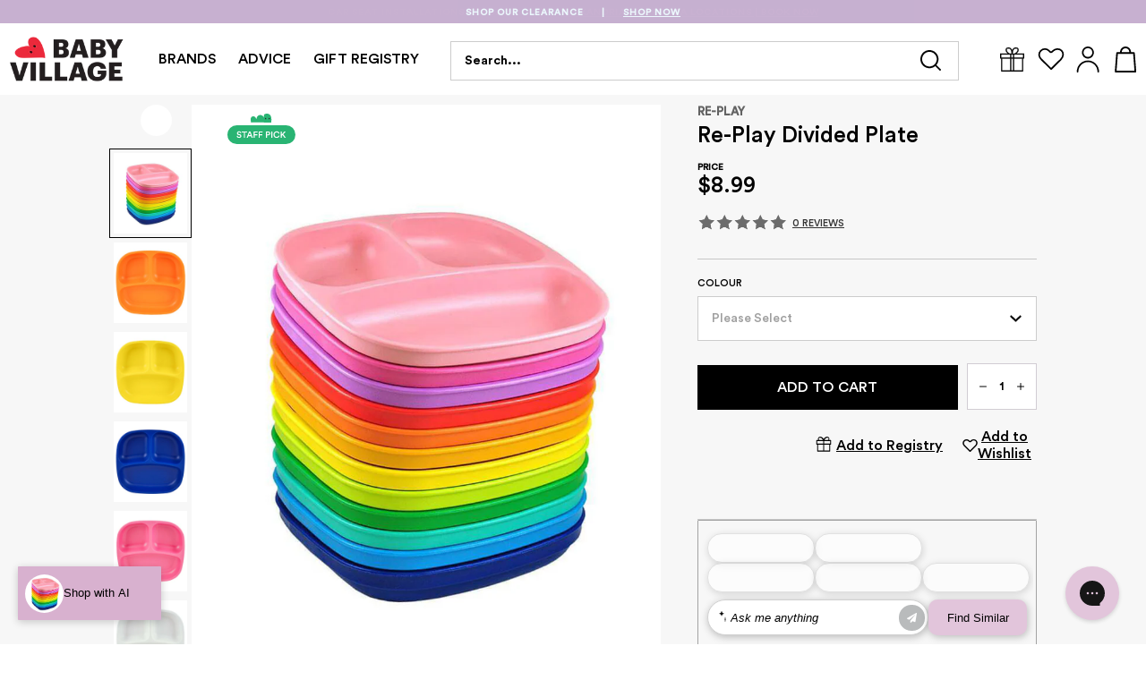

--- FILE ---
content_type: text/html; charset=UTF-8
request_url: https://api.reviews.io/json-ld/product/richsnippet?sku=105419;102016;102012;102008;101998;117287;117283;117285;101994;117281&store=babyvillage.com.au&url=https://www.babyvillage.com.au/products/replay-divided-plate&data=true
body_size: -224
content:
{
	"@context" : "http://schema.org",
	"@type" : "Product"

  			
		    ,"name" : "Re-Play Divided Plate Yellow",
		"image" : "https://cdn.shopify.com/s/files/1/0507/0559/6600/files/101998.jpg?v=1712501805",
				"sku" : "101998"
		    
}


--- FILE ---
content_type: text/javascript; charset=utf-8
request_url: https://www.babyvillage.com.au/products/replay-divided-plate.js
body_size: 1495
content:
{"id":6988199264440,"title":"Re-Play Divided Plate","handle":"replay-divided-plate","description":"\u003cp\u003eRe-Play's Divided Plates\u003cstrong\u003e \u003c\/strong\u003eare the perfect plate for kids of all ages, including adults concerned with portion control and seniors looking to keep food separated. All Re-Play is made from FDA approved sustainable HDPE recycled plastic or recycled polypropylene. Not only are they better for your child, they are better for your environment!\u003cbr\u003e\n\u003cbr\u003e\nDivided Plates are perfect for everyday use as well as outdoor parties, picnics, and barbecues...The compartments are proportioned for your toddler, with 3 sections so you can offer a variety of healthy foods at mealtime, but still keep foods separate for picky eaters. Plates have deep sides to help little ones that are learning to eat independently, making baby led weaning easy for mom! \u003cbr\u003e\n\u003cbr\u003e\n\u003cstrong\u003eFeatures:\u003c\/strong\u003e\u003c\/p\u003e\n\n\u003cul\u003e\n\t\u003cli\u003eDeep walls help infants and toddlers learning to use utensils\u003c\/li\u003e\n\t\u003cli\u003eDishwasher safe\u003c\/li\u003e\n\t\u003cli\u003ePVC, BPA and phthalate free\u003c\/li\u003e\n\t\u003cli\u003eMade in the USA\u003c\/li\u003e\n\t\u003cli\u003eEasily stack and are virtually indestructible\u003c\/li\u003e\n\t\u003cli\u003eAge range: 9+ Months\u003c\/li\u003e\n\t\u003cli\u003eApprox. Dimensions: 18.73 by 18.73 by 3.17 cm\u003c\/li\u003e\n\u003c\/ul\u003e\n","published_at":"2024-07-08T12:15:58+10:00","created_at":"2021-11-24T10:29:58+11:00","vendor":"Re-Play","type":"Plates \u0026 Bowls","tags":["6 Month Old Baby Gifts","Baby Plates","Feeding","GIFT-AGE:18+ Months","GIFT-AGE:6-18 Months","GIFTPRICE:Gifts Under $50","Gifts","Infant","Organic","Re-Play","Sale","Shop By Baby Age","Sustainable"],"price":899,"price_min":899,"price_max":899,"available":true,"price_varies":false,"compare_at_price":null,"compare_at_price_min":0,"compare_at_price_max":0,"compare_at_price_varies":false,"variants":[{"id":48351201001656,"title":"Amythest","option1":"Amythest","option2":null,"option3":null,"sku":"105419","requires_shipping":true,"taxable":true,"featured_image":{"id":50397217325240,"product_id":6988199264440,"position":7,"created_at":"2025-04-03T17:06:29+11:00","updated_at":"2025-04-03T17:06:29+11:00","alt":null,"width":1000,"height":1000,"src":"https:\/\/cdn.shopify.com\/s\/files\/1\/0507\/0559\/6600\/files\/105419.jpg?v=1743660389","variant_ids":[48351201001656]},"available":true,"name":"Re-Play Divided Plate - Amythest","public_title":"Amythest","options":["Amythest"],"price":899,"weight":31,"compare_at_price":null,"inventory_management":"shopify","barcode":"098601081405","featured_media":{"alt":null,"id":54385216946360,"position":7,"preview_image":{"aspect_ratio":1.0,"height":1000,"width":1000,"src":"https:\/\/cdn.shopify.com\/s\/files\/1\/0507\/0559\/6600\/files\/105419.jpg?v=1743660389"}},"quantity_rule":{"min":1,"max":null,"increment":1},"quantity_price_breaks":[],"requires_selling_plan":false,"selling_plan_allocations":[]},{"id":48351201624248,"title":"White","option1":"White","option2":null,"option3":null,"sku":"102016","requires_shipping":true,"taxable":true,"featured_image":{"id":50397216440504,"product_id":6988199264440,"position":6,"created_at":"2025-04-03T17:06:22+11:00","updated_at":"2025-04-03T17:06:22+11:00","alt":null,"width":1000,"height":1000,"src":"https:\/\/cdn.shopify.com\/s\/files\/1\/0507\/0559\/6600\/files\/102016.jpg?v=1743660382","variant_ids":[48351201624248]},"available":true,"name":"Re-Play Divided Plate - White","public_title":"White","options":["White"],"price":899,"weight":31,"compare_at_price":null,"inventory_management":"shopify","barcode":"098601080002","featured_media":{"alt":null,"id":54385216159928,"position":6,"preview_image":{"aspect_ratio":1.0,"height":1000,"width":1000,"src":"https:\/\/cdn.shopify.com\/s\/files\/1\/0507\/0559\/6600\/files\/102016.jpg?v=1743660382"}},"quantity_rule":{"min":1,"max":null,"increment":1},"quantity_price_breaks":[],"requires_selling_plan":false,"selling_plan_allocations":[]},{"id":48351201165496,"title":"Bright Pink","option1":"Bright Pink","option2":null,"option3":null,"sku":"102012","requires_shipping":true,"taxable":true,"featured_image":{"id":50397216014520,"product_id":6988199264440,"position":5,"created_at":"2025-04-03T17:06:18+11:00","updated_at":"2025-04-03T17:06:18+11:00","alt":null,"width":1000,"height":1000,"src":"https:\/\/cdn.shopify.com\/s\/files\/1\/0507\/0559\/6600\/files\/102012.jpg?v=1743660378","variant_ids":[48351201165496]},"available":true,"name":"Re-Play Divided Plate - Bright Pink","public_title":"Bright Pink","options":["Bright Pink"],"price":899,"weight":31,"compare_at_price":null,"inventory_management":"shopify","barcode":"098601081009","featured_media":{"alt":null,"id":54385215865016,"position":5,"preview_image":{"aspect_ratio":1.0,"height":1000,"width":1000,"src":"https:\/\/cdn.shopify.com\/s\/files\/1\/0507\/0559\/6600\/files\/102012.jpg?v=1743660378"}},"quantity_rule":{"min":1,"max":null,"increment":1},"quantity_price_breaks":[],"requires_selling_plan":false,"selling_plan_allocations":[]},{"id":48351201427640,"title":"Navy","option1":"Navy","option2":null,"option3":null,"sku":"102008","requires_shipping":true,"taxable":true,"featured_image":{"id":50397215490232,"product_id":6988199264440,"position":4,"created_at":"2025-04-03T17:06:15+11:00","updated_at":"2025-04-03T17:06:15+11:00","alt":null,"width":1000,"height":1000,"src":"https:\/\/cdn.shopify.com\/s\/files\/1\/0507\/0559\/6600\/files\/102008.jpg?v=1743660375","variant_ids":[48351201427640]},"available":true,"name":"Re-Play Divided Plate - Navy","public_title":"Navy","options":["Navy"],"price":899,"weight":31,"compare_at_price":null,"inventory_management":"shopify","barcode":"098601081207","featured_media":{"alt":null,"id":54385215406264,"position":4,"preview_image":{"aspect_ratio":1.0,"height":1000,"width":1000,"src":"https:\/\/cdn.shopify.com\/s\/files\/1\/0507\/0559\/6600\/files\/102008.jpg?v=1743660375"}},"quantity_rule":{"min":1,"max":null,"increment":1},"quantity_price_breaks":[],"requires_selling_plan":false,"selling_plan_allocations":[]},{"id":48351201788088,"title":"Yellow","option1":"Yellow","option2":null,"option3":null,"sku":"101998","requires_shipping":true,"taxable":true,"featured_image":{"id":50397215031480,"product_id":6988199264440,"position":3,"created_at":"2025-04-03T17:06:11+11:00","updated_at":"2025-04-03T17:06:11+11:00","alt":null,"width":1000,"height":1000,"src":"https:\/\/cdn.shopify.com\/s\/files\/1\/0507\/0559\/6600\/files\/101998.jpg?v=1743660371","variant_ids":[48351201788088]},"available":true,"name":"Re-Play Divided Plate - Yellow","public_title":"Yellow","options":["Yellow"],"price":899,"weight":31,"compare_at_price":null,"inventory_management":"shopify","barcode":"098601086004","featured_media":{"alt":null,"id":54385214980280,"position":3,"preview_image":{"aspect_ratio":1.0,"height":1000,"width":1000,"src":"https:\/\/cdn.shopify.com\/s\/files\/1\/0507\/0559\/6600\/files\/101998.jpg?v=1743660371"}},"quantity_rule":{"min":1,"max":null,"increment":1},"quantity_price_breaks":[],"requires_selling_plan":false,"selling_plan_allocations":[]},{"id":48351201362104,"title":"Leaf","option1":"Leaf","option2":null,"option3":null,"sku":"117287","requires_shipping":true,"taxable":true,"featured_image":{"id":50397219455160,"product_id":6988199264440,"position":11,"created_at":"2025-04-03T17:06:43+11:00","updated_at":"2025-04-03T17:06:43+11:00","alt":null,"width":1000,"height":1000,"src":"https:\/\/cdn.shopify.com\/s\/files\/1\/0507\/0559\/6600\/files\/117287.jpg?v=1743660403","variant_ids":[48351201362104]},"available":true,"name":"Re-Play Divided Plate - Leaf","public_title":"Leaf","options":["Leaf"],"price":899,"weight":31,"compare_at_price":null,"inventory_management":"shopify","barcode":"098601080200","featured_media":{"alt":null,"id":54385218584760,"position":11,"preview_image":{"aspect_ratio":1.0,"height":1000,"width":1000,"src":"https:\/\/cdn.shopify.com\/s\/files\/1\/0507\/0559\/6600\/files\/117287.jpg?v=1743660403"}},"quantity_rule":{"min":1,"max":null,"increment":1},"quantity_price_breaks":[],"requires_selling_plan":false,"selling_plan_allocations":[]},{"id":48351201296568,"title":"Ice Pink","option1":"Ice Pink","option2":null,"option3":null,"sku":"117283","requires_shipping":true,"taxable":true,"featured_image":{"id":50397218603192,"product_id":6988199264440,"position":9,"created_at":"2025-04-03T17:06:36+11:00","updated_at":"2025-04-03T17:06:36+11:00","alt":null,"width":1000,"height":1000,"src":"https:\/\/cdn.shopify.com\/s\/files\/1\/0507\/0559\/6600\/files\/117283.jpg?v=1743660396","variant_ids":[48351201296568]},"available":true,"name":"Re-Play Divided Plate - Ice Pink","public_title":"Ice Pink","options":["Ice Pink"],"price":899,"weight":31,"compare_at_price":null,"inventory_management":"shopify","barcode":"098601081702","featured_media":{"alt":null,"id":54385217896632,"position":9,"preview_image":{"aspect_ratio":1.0,"height":1000,"width":1000,"src":"https:\/\/cdn.shopify.com\/s\/files\/1\/0507\/0559\/6600\/files\/117283.jpg?v=1743660396"}},"quantity_rule":{"min":1,"max":null,"increment":1},"quantity_price_breaks":[],"requires_selling_plan":false,"selling_plan_allocations":[]},{"id":48351201231032,"title":"Ice Blue","option1":"Ice Blue","option2":null,"option3":null,"sku":"117285","requires_shipping":true,"taxable":true,"featured_image":{"id":50397219127480,"product_id":6988199264440,"position":10,"created_at":"2025-04-03T17:06:40+11:00","updated_at":"2025-04-03T17:06:40+11:00","alt":null,"width":1000,"height":1000,"src":"https:\/\/cdn.shopify.com\/s\/files\/1\/0507\/0559\/6600\/files\/117285.jpg?v=1743660400","variant_ids":[48351201231032]},"available":true,"name":"Re-Play Divided Plate - Ice Blue","public_title":"Ice Blue","options":["Ice Blue"],"price":899,"weight":31,"compare_at_price":null,"inventory_management":"shopify","barcode":"098601081801","featured_media":{"alt":null,"id":54385218355384,"position":10,"preview_image":{"aspect_ratio":1.0,"height":1000,"width":1000,"src":"https:\/\/cdn.shopify.com\/s\/files\/1\/0507\/0559\/6600\/files\/117285.jpg?v=1743660400"}},"quantity_rule":{"min":1,"max":null,"increment":1},"quantity_price_breaks":[],"requires_selling_plan":false,"selling_plan_allocations":[]},{"id":48351201460408,"title":"Orange","option1":"Orange","option2":null,"option3":null,"sku":"101994","requires_shipping":true,"taxable":true,"featured_image":{"id":50397214572728,"product_id":6988199264440,"position":2,"created_at":"2025-04-03T17:06:08+11:00","updated_at":"2025-04-03T17:06:08+11:00","alt":null,"width":1000,"height":1000,"src":"https:\/\/cdn.shopify.com\/s\/files\/1\/0507\/0559\/6600\/files\/101994.jpg?v=1743660368","variant_ids":[48351201460408]},"available":true,"name":"Re-Play Divided Plate - Orange","public_title":"Orange","options":["Orange"],"price":899,"weight":31,"compare_at_price":null,"inventory_management":"shopify","barcode":"098601089005","featured_media":{"alt":null,"id":54385214587064,"position":2,"preview_image":{"aspect_ratio":1.0,"height":1000,"width":1000,"src":"https:\/\/cdn.shopify.com\/s\/files\/1\/0507\/0559\/6600\/files\/101994.jpg?v=1743660368"}},"quantity_rule":{"min":1,"max":null,"increment":1},"quantity_price_breaks":[],"requires_selling_plan":false,"selling_plan_allocations":[]},{"id":48351201493176,"title":"Sand","option1":"Sand","option2":null,"option3":null,"sku":"117281","requires_shipping":true,"taxable":true,"featured_image":{"id":50397218046136,"product_id":6988199264440,"position":8,"created_at":"2025-04-03T17:06:33+11:00","updated_at":"2025-04-03T17:06:33+11:00","alt":null,"width":1000,"height":1000,"src":"https:\/\/cdn.shopify.com\/s\/files\/1\/0507\/0559\/6600\/files\/117281.jpg?v=1743660393","variant_ids":[48351201493176]},"available":false,"name":"Re-Play Divided Plate - Sand","public_title":"Sand","options":["Sand"],"price":899,"weight":31,"compare_at_price":null,"inventory_management":"shopify","barcode":"098601081900","featured_media":{"alt":null,"id":54385217634488,"position":8,"preview_image":{"aspect_ratio":1.0,"height":1000,"width":1000,"src":"https:\/\/cdn.shopify.com\/s\/files\/1\/0507\/0559\/6600\/files\/117281.jpg?v=1743660393"}},"quantity_rule":{"min":1,"max":null,"increment":1},"quantity_price_breaks":[],"requires_selling_plan":false,"selling_plan_allocations":[]}],"images":["\/\/cdn.shopify.com\/s\/files\/1\/0507\/0559\/6600\/files\/101946.jpg?v=1743660364","\/\/cdn.shopify.com\/s\/files\/1\/0507\/0559\/6600\/files\/101994.jpg?v=1743660368","\/\/cdn.shopify.com\/s\/files\/1\/0507\/0559\/6600\/files\/101998.jpg?v=1743660371","\/\/cdn.shopify.com\/s\/files\/1\/0507\/0559\/6600\/files\/102008.jpg?v=1743660375","\/\/cdn.shopify.com\/s\/files\/1\/0507\/0559\/6600\/files\/102012.jpg?v=1743660378","\/\/cdn.shopify.com\/s\/files\/1\/0507\/0559\/6600\/files\/102016.jpg?v=1743660382","\/\/cdn.shopify.com\/s\/files\/1\/0507\/0559\/6600\/files\/105419.jpg?v=1743660389","\/\/cdn.shopify.com\/s\/files\/1\/0507\/0559\/6600\/files\/117281.jpg?v=1743660393","\/\/cdn.shopify.com\/s\/files\/1\/0507\/0559\/6600\/files\/117283.jpg?v=1743660396","\/\/cdn.shopify.com\/s\/files\/1\/0507\/0559\/6600\/files\/117285.jpg?v=1743660400","\/\/cdn.shopify.com\/s\/files\/1\/0507\/0559\/6600\/files\/117287.jpg?v=1743660403"],"featured_image":"\/\/cdn.shopify.com\/s\/files\/1\/0507\/0559\/6600\/files\/101946.jpg?v=1743660364","options":[{"name":"Colour","position":1,"values":["Amythest","White","Bright Pink","Navy","Yellow","Leaf","Ice Pink","Ice Blue","Orange","Sand"]}],"url":"\/products\/replay-divided-plate","media":[{"alt":null,"id":54385214259384,"position":1,"preview_image":{"aspect_ratio":1.0,"height":1000,"width":1000,"src":"https:\/\/cdn.shopify.com\/s\/files\/1\/0507\/0559\/6600\/files\/101946.jpg?v=1743660364"},"aspect_ratio":1.0,"height":1000,"media_type":"image","src":"https:\/\/cdn.shopify.com\/s\/files\/1\/0507\/0559\/6600\/files\/101946.jpg?v=1743660364","width":1000},{"alt":null,"id":54385214587064,"position":2,"preview_image":{"aspect_ratio":1.0,"height":1000,"width":1000,"src":"https:\/\/cdn.shopify.com\/s\/files\/1\/0507\/0559\/6600\/files\/101994.jpg?v=1743660368"},"aspect_ratio":1.0,"height":1000,"media_type":"image","src":"https:\/\/cdn.shopify.com\/s\/files\/1\/0507\/0559\/6600\/files\/101994.jpg?v=1743660368","width":1000},{"alt":null,"id":54385214980280,"position":3,"preview_image":{"aspect_ratio":1.0,"height":1000,"width":1000,"src":"https:\/\/cdn.shopify.com\/s\/files\/1\/0507\/0559\/6600\/files\/101998.jpg?v=1743660371"},"aspect_ratio":1.0,"height":1000,"media_type":"image","src":"https:\/\/cdn.shopify.com\/s\/files\/1\/0507\/0559\/6600\/files\/101998.jpg?v=1743660371","width":1000},{"alt":null,"id":54385215406264,"position":4,"preview_image":{"aspect_ratio":1.0,"height":1000,"width":1000,"src":"https:\/\/cdn.shopify.com\/s\/files\/1\/0507\/0559\/6600\/files\/102008.jpg?v=1743660375"},"aspect_ratio":1.0,"height":1000,"media_type":"image","src":"https:\/\/cdn.shopify.com\/s\/files\/1\/0507\/0559\/6600\/files\/102008.jpg?v=1743660375","width":1000},{"alt":null,"id":54385215865016,"position":5,"preview_image":{"aspect_ratio":1.0,"height":1000,"width":1000,"src":"https:\/\/cdn.shopify.com\/s\/files\/1\/0507\/0559\/6600\/files\/102012.jpg?v=1743660378"},"aspect_ratio":1.0,"height":1000,"media_type":"image","src":"https:\/\/cdn.shopify.com\/s\/files\/1\/0507\/0559\/6600\/files\/102012.jpg?v=1743660378","width":1000},{"alt":null,"id":54385216159928,"position":6,"preview_image":{"aspect_ratio":1.0,"height":1000,"width":1000,"src":"https:\/\/cdn.shopify.com\/s\/files\/1\/0507\/0559\/6600\/files\/102016.jpg?v=1743660382"},"aspect_ratio":1.0,"height":1000,"media_type":"image","src":"https:\/\/cdn.shopify.com\/s\/files\/1\/0507\/0559\/6600\/files\/102016.jpg?v=1743660382","width":1000},{"alt":null,"id":54385216946360,"position":7,"preview_image":{"aspect_ratio":1.0,"height":1000,"width":1000,"src":"https:\/\/cdn.shopify.com\/s\/files\/1\/0507\/0559\/6600\/files\/105419.jpg?v=1743660389"},"aspect_ratio":1.0,"height":1000,"media_type":"image","src":"https:\/\/cdn.shopify.com\/s\/files\/1\/0507\/0559\/6600\/files\/105419.jpg?v=1743660389","width":1000},{"alt":null,"id":54385217634488,"position":8,"preview_image":{"aspect_ratio":1.0,"height":1000,"width":1000,"src":"https:\/\/cdn.shopify.com\/s\/files\/1\/0507\/0559\/6600\/files\/117281.jpg?v=1743660393"},"aspect_ratio":1.0,"height":1000,"media_type":"image","src":"https:\/\/cdn.shopify.com\/s\/files\/1\/0507\/0559\/6600\/files\/117281.jpg?v=1743660393","width":1000},{"alt":null,"id":54385217896632,"position":9,"preview_image":{"aspect_ratio":1.0,"height":1000,"width":1000,"src":"https:\/\/cdn.shopify.com\/s\/files\/1\/0507\/0559\/6600\/files\/117283.jpg?v=1743660396"},"aspect_ratio":1.0,"height":1000,"media_type":"image","src":"https:\/\/cdn.shopify.com\/s\/files\/1\/0507\/0559\/6600\/files\/117283.jpg?v=1743660396","width":1000},{"alt":null,"id":54385218355384,"position":10,"preview_image":{"aspect_ratio":1.0,"height":1000,"width":1000,"src":"https:\/\/cdn.shopify.com\/s\/files\/1\/0507\/0559\/6600\/files\/117285.jpg?v=1743660400"},"aspect_ratio":1.0,"height":1000,"media_type":"image","src":"https:\/\/cdn.shopify.com\/s\/files\/1\/0507\/0559\/6600\/files\/117285.jpg?v=1743660400","width":1000},{"alt":null,"id":54385218584760,"position":11,"preview_image":{"aspect_ratio":1.0,"height":1000,"width":1000,"src":"https:\/\/cdn.shopify.com\/s\/files\/1\/0507\/0559\/6600\/files\/117287.jpg?v=1743660403"},"aspect_ratio":1.0,"height":1000,"media_type":"image","src":"https:\/\/cdn.shopify.com\/s\/files\/1\/0507\/0559\/6600\/files\/117287.jpg?v=1743660403","width":1000}],"requires_selling_plan":false,"selling_plan_groups":[]}

--- FILE ---
content_type: text/javascript
request_url: https://www.babyvillage.com.au/cdn/shop/t/431/assets/mr__productOptions.auto.js?v=23344328998918928181742943613
body_size: -395
content:
!function r(c,n,i){function s(e,t){if(!n[e]){if(!c[e]){var o="function"==typeof require&&require;if(!t&&o)return o(e,!0);if(u)return u(e,!0);throw(t=new Error("Cannot find module '"+e+"'")).code="MODULE_NOT_FOUND",t}o=n[e]={exports:{}},c[e][0].call(o.exports,function(t){return s(c[e][1][t]||t)},o,o.exports,r,c,n,i)}return n[e].exports}for(var u="function"==typeof require&&require,t=0;t<i.length;t++)s(i[t]);return s}({1:[function(t,e,o){"use strict";var r,c;document.querySelectorAll(".product__custom-select"),r=document.querySelectorAll(".product__custom-select .product__custom-select--selected"),c=document.querySelectorAll(".product__custom-select .product__custom-select--list"),r.forEach(function(t,o){t.addEventListener("click",function(t){r.forEach(function(t,e){e!=o&&t.classList.contains("dropdown-is-active")&&t.classList.remove("dropdown-is-active")}),c.forEach(function(t,e){e!=o&&t.classList.contains("dropdown-is-active")&&t.classList.remove("dropdown-is-active")})})})},{}]},{},[1]);
//# sourceMappingURL=mr__productOptions.js.map


--- FILE ---
content_type: text/json
request_url: https://conf.config-security.com/model
body_size: 86
content:
{"title":"recommendation AI model (keras)","structure":"release_id=0x50:3d:3e:4e:69:45:3a:4f:59:71:5d:69:36:66:55:43:63:38:7b:65:2e:5a:35:5e:63:40:59:68:39;keras;f91ksknh5yiqjbpr4qoaeho7h9qw4k780cxz85zmkbjywbd0gf9epd4bzuwm746h3kw5x90a","weights":"../weights/503d3e4e.h5","biases":"../biases/503d3e4e.h5"}

--- FILE ---
content_type: text/javascript; charset=utf-8
request_url: https://www.babyvillage.com.au/products/replay-divided-plate.js
body_size: 1206
content:
{"id":6988199264440,"title":"Re-Play Divided Plate","handle":"replay-divided-plate","description":"\u003cp\u003eRe-Play's Divided Plates\u003cstrong\u003e \u003c\/strong\u003eare the perfect plate for kids of all ages, including adults concerned with portion control and seniors looking to keep food separated. All Re-Play is made from FDA approved sustainable HDPE recycled plastic or recycled polypropylene. Not only are they better for your child, they are better for your environment!\u003cbr\u003e\n\u003cbr\u003e\nDivided Plates are perfect for everyday use as well as outdoor parties, picnics, and barbecues...The compartments are proportioned for your toddler, with 3 sections so you can offer a variety of healthy foods at mealtime, but still keep foods separate for picky eaters. Plates have deep sides to help little ones that are learning to eat independently, making baby led weaning easy for mom! \u003cbr\u003e\n\u003cbr\u003e\n\u003cstrong\u003eFeatures:\u003c\/strong\u003e\u003c\/p\u003e\n\n\u003cul\u003e\n\t\u003cli\u003eDeep walls help infants and toddlers learning to use utensils\u003c\/li\u003e\n\t\u003cli\u003eDishwasher safe\u003c\/li\u003e\n\t\u003cli\u003ePVC, BPA and phthalate free\u003c\/li\u003e\n\t\u003cli\u003eMade in the USA\u003c\/li\u003e\n\t\u003cli\u003eEasily stack and are virtually indestructible\u003c\/li\u003e\n\t\u003cli\u003eAge range: 9+ Months\u003c\/li\u003e\n\t\u003cli\u003eApprox. Dimensions: 18.73 by 18.73 by 3.17 cm\u003c\/li\u003e\n\u003c\/ul\u003e\n","published_at":"2024-07-08T12:15:58+10:00","created_at":"2021-11-24T10:29:58+11:00","vendor":"Re-Play","type":"Plates \u0026 Bowls","tags":["6 Month Old Baby Gifts","Baby Plates","Feeding","GIFT-AGE:18+ Months","GIFT-AGE:6-18 Months","GIFTPRICE:Gifts Under $50","Gifts","Infant","Organic","Re-Play","Sale","Shop By Baby Age","Sustainable"],"price":899,"price_min":899,"price_max":899,"available":true,"price_varies":false,"compare_at_price":null,"compare_at_price_min":0,"compare_at_price_max":0,"compare_at_price_varies":false,"variants":[{"id":48351201001656,"title":"Amythest","option1":"Amythest","option2":null,"option3":null,"sku":"105419","requires_shipping":true,"taxable":true,"featured_image":{"id":50397217325240,"product_id":6988199264440,"position":7,"created_at":"2025-04-03T17:06:29+11:00","updated_at":"2025-04-03T17:06:29+11:00","alt":null,"width":1000,"height":1000,"src":"https:\/\/cdn.shopify.com\/s\/files\/1\/0507\/0559\/6600\/files\/105419.jpg?v=1743660389","variant_ids":[48351201001656]},"available":true,"name":"Re-Play Divided Plate - Amythest","public_title":"Amythest","options":["Amythest"],"price":899,"weight":31,"compare_at_price":null,"inventory_management":"shopify","barcode":"098601081405","featured_media":{"alt":null,"id":54385216946360,"position":7,"preview_image":{"aspect_ratio":1.0,"height":1000,"width":1000,"src":"https:\/\/cdn.shopify.com\/s\/files\/1\/0507\/0559\/6600\/files\/105419.jpg?v=1743660389"}},"quantity_rule":{"min":1,"max":null,"increment":1},"quantity_price_breaks":[],"requires_selling_plan":false,"selling_plan_allocations":[]},{"id":48351201624248,"title":"White","option1":"White","option2":null,"option3":null,"sku":"102016","requires_shipping":true,"taxable":true,"featured_image":{"id":50397216440504,"product_id":6988199264440,"position":6,"created_at":"2025-04-03T17:06:22+11:00","updated_at":"2025-04-03T17:06:22+11:00","alt":null,"width":1000,"height":1000,"src":"https:\/\/cdn.shopify.com\/s\/files\/1\/0507\/0559\/6600\/files\/102016.jpg?v=1743660382","variant_ids":[48351201624248]},"available":true,"name":"Re-Play Divided Plate - White","public_title":"White","options":["White"],"price":899,"weight":31,"compare_at_price":null,"inventory_management":"shopify","barcode":"098601080002","featured_media":{"alt":null,"id":54385216159928,"position":6,"preview_image":{"aspect_ratio":1.0,"height":1000,"width":1000,"src":"https:\/\/cdn.shopify.com\/s\/files\/1\/0507\/0559\/6600\/files\/102016.jpg?v=1743660382"}},"quantity_rule":{"min":1,"max":null,"increment":1},"quantity_price_breaks":[],"requires_selling_plan":false,"selling_plan_allocations":[]},{"id":48351201165496,"title":"Bright Pink","option1":"Bright Pink","option2":null,"option3":null,"sku":"102012","requires_shipping":true,"taxable":true,"featured_image":{"id":50397216014520,"product_id":6988199264440,"position":5,"created_at":"2025-04-03T17:06:18+11:00","updated_at":"2025-04-03T17:06:18+11:00","alt":null,"width":1000,"height":1000,"src":"https:\/\/cdn.shopify.com\/s\/files\/1\/0507\/0559\/6600\/files\/102012.jpg?v=1743660378","variant_ids":[48351201165496]},"available":true,"name":"Re-Play Divided Plate - Bright Pink","public_title":"Bright Pink","options":["Bright Pink"],"price":899,"weight":31,"compare_at_price":null,"inventory_management":"shopify","barcode":"098601081009","featured_media":{"alt":null,"id":54385215865016,"position":5,"preview_image":{"aspect_ratio":1.0,"height":1000,"width":1000,"src":"https:\/\/cdn.shopify.com\/s\/files\/1\/0507\/0559\/6600\/files\/102012.jpg?v=1743660378"}},"quantity_rule":{"min":1,"max":null,"increment":1},"quantity_price_breaks":[],"requires_selling_plan":false,"selling_plan_allocations":[]},{"id":48351201427640,"title":"Navy","option1":"Navy","option2":null,"option3":null,"sku":"102008","requires_shipping":true,"taxable":true,"featured_image":{"id":50397215490232,"product_id":6988199264440,"position":4,"created_at":"2025-04-03T17:06:15+11:00","updated_at":"2025-04-03T17:06:15+11:00","alt":null,"width":1000,"height":1000,"src":"https:\/\/cdn.shopify.com\/s\/files\/1\/0507\/0559\/6600\/files\/102008.jpg?v=1743660375","variant_ids":[48351201427640]},"available":true,"name":"Re-Play Divided Plate - Navy","public_title":"Navy","options":["Navy"],"price":899,"weight":31,"compare_at_price":null,"inventory_management":"shopify","barcode":"098601081207","featured_media":{"alt":null,"id":54385215406264,"position":4,"preview_image":{"aspect_ratio":1.0,"height":1000,"width":1000,"src":"https:\/\/cdn.shopify.com\/s\/files\/1\/0507\/0559\/6600\/files\/102008.jpg?v=1743660375"}},"quantity_rule":{"min":1,"max":null,"increment":1},"quantity_price_breaks":[],"requires_selling_plan":false,"selling_plan_allocations":[]},{"id":48351201788088,"title":"Yellow","option1":"Yellow","option2":null,"option3":null,"sku":"101998","requires_shipping":true,"taxable":true,"featured_image":{"id":50397215031480,"product_id":6988199264440,"position":3,"created_at":"2025-04-03T17:06:11+11:00","updated_at":"2025-04-03T17:06:11+11:00","alt":null,"width":1000,"height":1000,"src":"https:\/\/cdn.shopify.com\/s\/files\/1\/0507\/0559\/6600\/files\/101998.jpg?v=1743660371","variant_ids":[48351201788088]},"available":true,"name":"Re-Play Divided Plate - Yellow","public_title":"Yellow","options":["Yellow"],"price":899,"weight":31,"compare_at_price":null,"inventory_management":"shopify","barcode":"098601086004","featured_media":{"alt":null,"id":54385214980280,"position":3,"preview_image":{"aspect_ratio":1.0,"height":1000,"width":1000,"src":"https:\/\/cdn.shopify.com\/s\/files\/1\/0507\/0559\/6600\/files\/101998.jpg?v=1743660371"}},"quantity_rule":{"min":1,"max":null,"increment":1},"quantity_price_breaks":[],"requires_selling_plan":false,"selling_plan_allocations":[]},{"id":48351201362104,"title":"Leaf","option1":"Leaf","option2":null,"option3":null,"sku":"117287","requires_shipping":true,"taxable":true,"featured_image":{"id":50397219455160,"product_id":6988199264440,"position":11,"created_at":"2025-04-03T17:06:43+11:00","updated_at":"2025-04-03T17:06:43+11:00","alt":null,"width":1000,"height":1000,"src":"https:\/\/cdn.shopify.com\/s\/files\/1\/0507\/0559\/6600\/files\/117287.jpg?v=1743660403","variant_ids":[48351201362104]},"available":true,"name":"Re-Play Divided Plate - Leaf","public_title":"Leaf","options":["Leaf"],"price":899,"weight":31,"compare_at_price":null,"inventory_management":"shopify","barcode":"098601080200","featured_media":{"alt":null,"id":54385218584760,"position":11,"preview_image":{"aspect_ratio":1.0,"height":1000,"width":1000,"src":"https:\/\/cdn.shopify.com\/s\/files\/1\/0507\/0559\/6600\/files\/117287.jpg?v=1743660403"}},"quantity_rule":{"min":1,"max":null,"increment":1},"quantity_price_breaks":[],"requires_selling_plan":false,"selling_plan_allocations":[]},{"id":48351201296568,"title":"Ice Pink","option1":"Ice Pink","option2":null,"option3":null,"sku":"117283","requires_shipping":true,"taxable":true,"featured_image":{"id":50397218603192,"product_id":6988199264440,"position":9,"created_at":"2025-04-03T17:06:36+11:00","updated_at":"2025-04-03T17:06:36+11:00","alt":null,"width":1000,"height":1000,"src":"https:\/\/cdn.shopify.com\/s\/files\/1\/0507\/0559\/6600\/files\/117283.jpg?v=1743660396","variant_ids":[48351201296568]},"available":true,"name":"Re-Play Divided Plate - Ice Pink","public_title":"Ice Pink","options":["Ice Pink"],"price":899,"weight":31,"compare_at_price":null,"inventory_management":"shopify","barcode":"098601081702","featured_media":{"alt":null,"id":54385217896632,"position":9,"preview_image":{"aspect_ratio":1.0,"height":1000,"width":1000,"src":"https:\/\/cdn.shopify.com\/s\/files\/1\/0507\/0559\/6600\/files\/117283.jpg?v=1743660396"}},"quantity_rule":{"min":1,"max":null,"increment":1},"quantity_price_breaks":[],"requires_selling_plan":false,"selling_plan_allocations":[]},{"id":48351201231032,"title":"Ice Blue","option1":"Ice Blue","option2":null,"option3":null,"sku":"117285","requires_shipping":true,"taxable":true,"featured_image":{"id":50397219127480,"product_id":6988199264440,"position":10,"created_at":"2025-04-03T17:06:40+11:00","updated_at":"2025-04-03T17:06:40+11:00","alt":null,"width":1000,"height":1000,"src":"https:\/\/cdn.shopify.com\/s\/files\/1\/0507\/0559\/6600\/files\/117285.jpg?v=1743660400","variant_ids":[48351201231032]},"available":true,"name":"Re-Play Divided Plate - Ice Blue","public_title":"Ice Blue","options":["Ice Blue"],"price":899,"weight":31,"compare_at_price":null,"inventory_management":"shopify","barcode":"098601081801","featured_media":{"alt":null,"id":54385218355384,"position":10,"preview_image":{"aspect_ratio":1.0,"height":1000,"width":1000,"src":"https:\/\/cdn.shopify.com\/s\/files\/1\/0507\/0559\/6600\/files\/117285.jpg?v=1743660400"}},"quantity_rule":{"min":1,"max":null,"increment":1},"quantity_price_breaks":[],"requires_selling_plan":false,"selling_plan_allocations":[]},{"id":48351201460408,"title":"Orange","option1":"Orange","option2":null,"option3":null,"sku":"101994","requires_shipping":true,"taxable":true,"featured_image":{"id":50397214572728,"product_id":6988199264440,"position":2,"created_at":"2025-04-03T17:06:08+11:00","updated_at":"2025-04-03T17:06:08+11:00","alt":null,"width":1000,"height":1000,"src":"https:\/\/cdn.shopify.com\/s\/files\/1\/0507\/0559\/6600\/files\/101994.jpg?v=1743660368","variant_ids":[48351201460408]},"available":true,"name":"Re-Play Divided Plate - Orange","public_title":"Orange","options":["Orange"],"price":899,"weight":31,"compare_at_price":null,"inventory_management":"shopify","barcode":"098601089005","featured_media":{"alt":null,"id":54385214587064,"position":2,"preview_image":{"aspect_ratio":1.0,"height":1000,"width":1000,"src":"https:\/\/cdn.shopify.com\/s\/files\/1\/0507\/0559\/6600\/files\/101994.jpg?v=1743660368"}},"quantity_rule":{"min":1,"max":null,"increment":1},"quantity_price_breaks":[],"requires_selling_plan":false,"selling_plan_allocations":[]},{"id":48351201493176,"title":"Sand","option1":"Sand","option2":null,"option3":null,"sku":"117281","requires_shipping":true,"taxable":true,"featured_image":{"id":50397218046136,"product_id":6988199264440,"position":8,"created_at":"2025-04-03T17:06:33+11:00","updated_at":"2025-04-03T17:06:33+11:00","alt":null,"width":1000,"height":1000,"src":"https:\/\/cdn.shopify.com\/s\/files\/1\/0507\/0559\/6600\/files\/117281.jpg?v=1743660393","variant_ids":[48351201493176]},"available":false,"name":"Re-Play Divided Plate - Sand","public_title":"Sand","options":["Sand"],"price":899,"weight":31,"compare_at_price":null,"inventory_management":"shopify","barcode":"098601081900","featured_media":{"alt":null,"id":54385217634488,"position":8,"preview_image":{"aspect_ratio":1.0,"height":1000,"width":1000,"src":"https:\/\/cdn.shopify.com\/s\/files\/1\/0507\/0559\/6600\/files\/117281.jpg?v=1743660393"}},"quantity_rule":{"min":1,"max":null,"increment":1},"quantity_price_breaks":[],"requires_selling_plan":false,"selling_plan_allocations":[]}],"images":["\/\/cdn.shopify.com\/s\/files\/1\/0507\/0559\/6600\/files\/101946.jpg?v=1743660364","\/\/cdn.shopify.com\/s\/files\/1\/0507\/0559\/6600\/files\/101994.jpg?v=1743660368","\/\/cdn.shopify.com\/s\/files\/1\/0507\/0559\/6600\/files\/101998.jpg?v=1743660371","\/\/cdn.shopify.com\/s\/files\/1\/0507\/0559\/6600\/files\/102008.jpg?v=1743660375","\/\/cdn.shopify.com\/s\/files\/1\/0507\/0559\/6600\/files\/102012.jpg?v=1743660378","\/\/cdn.shopify.com\/s\/files\/1\/0507\/0559\/6600\/files\/102016.jpg?v=1743660382","\/\/cdn.shopify.com\/s\/files\/1\/0507\/0559\/6600\/files\/105419.jpg?v=1743660389","\/\/cdn.shopify.com\/s\/files\/1\/0507\/0559\/6600\/files\/117281.jpg?v=1743660393","\/\/cdn.shopify.com\/s\/files\/1\/0507\/0559\/6600\/files\/117283.jpg?v=1743660396","\/\/cdn.shopify.com\/s\/files\/1\/0507\/0559\/6600\/files\/117285.jpg?v=1743660400","\/\/cdn.shopify.com\/s\/files\/1\/0507\/0559\/6600\/files\/117287.jpg?v=1743660403"],"featured_image":"\/\/cdn.shopify.com\/s\/files\/1\/0507\/0559\/6600\/files\/101946.jpg?v=1743660364","options":[{"name":"Colour","position":1,"values":["Amythest","White","Bright Pink","Navy","Yellow","Leaf","Ice Pink","Ice Blue","Orange","Sand"]}],"url":"\/products\/replay-divided-plate","media":[{"alt":null,"id":54385214259384,"position":1,"preview_image":{"aspect_ratio":1.0,"height":1000,"width":1000,"src":"https:\/\/cdn.shopify.com\/s\/files\/1\/0507\/0559\/6600\/files\/101946.jpg?v=1743660364"},"aspect_ratio":1.0,"height":1000,"media_type":"image","src":"https:\/\/cdn.shopify.com\/s\/files\/1\/0507\/0559\/6600\/files\/101946.jpg?v=1743660364","width":1000},{"alt":null,"id":54385214587064,"position":2,"preview_image":{"aspect_ratio":1.0,"height":1000,"width":1000,"src":"https:\/\/cdn.shopify.com\/s\/files\/1\/0507\/0559\/6600\/files\/101994.jpg?v=1743660368"},"aspect_ratio":1.0,"height":1000,"media_type":"image","src":"https:\/\/cdn.shopify.com\/s\/files\/1\/0507\/0559\/6600\/files\/101994.jpg?v=1743660368","width":1000},{"alt":null,"id":54385214980280,"position":3,"preview_image":{"aspect_ratio":1.0,"height":1000,"width":1000,"src":"https:\/\/cdn.shopify.com\/s\/files\/1\/0507\/0559\/6600\/files\/101998.jpg?v=1743660371"},"aspect_ratio":1.0,"height":1000,"media_type":"image","src":"https:\/\/cdn.shopify.com\/s\/files\/1\/0507\/0559\/6600\/files\/101998.jpg?v=1743660371","width":1000},{"alt":null,"id":54385215406264,"position":4,"preview_image":{"aspect_ratio":1.0,"height":1000,"width":1000,"src":"https:\/\/cdn.shopify.com\/s\/files\/1\/0507\/0559\/6600\/files\/102008.jpg?v=1743660375"},"aspect_ratio":1.0,"height":1000,"media_type":"image","src":"https:\/\/cdn.shopify.com\/s\/files\/1\/0507\/0559\/6600\/files\/102008.jpg?v=1743660375","width":1000},{"alt":null,"id":54385215865016,"position":5,"preview_image":{"aspect_ratio":1.0,"height":1000,"width":1000,"src":"https:\/\/cdn.shopify.com\/s\/files\/1\/0507\/0559\/6600\/files\/102012.jpg?v=1743660378"},"aspect_ratio":1.0,"height":1000,"media_type":"image","src":"https:\/\/cdn.shopify.com\/s\/files\/1\/0507\/0559\/6600\/files\/102012.jpg?v=1743660378","width":1000},{"alt":null,"id":54385216159928,"position":6,"preview_image":{"aspect_ratio":1.0,"height":1000,"width":1000,"src":"https:\/\/cdn.shopify.com\/s\/files\/1\/0507\/0559\/6600\/files\/102016.jpg?v=1743660382"},"aspect_ratio":1.0,"height":1000,"media_type":"image","src":"https:\/\/cdn.shopify.com\/s\/files\/1\/0507\/0559\/6600\/files\/102016.jpg?v=1743660382","width":1000},{"alt":null,"id":54385216946360,"position":7,"preview_image":{"aspect_ratio":1.0,"height":1000,"width":1000,"src":"https:\/\/cdn.shopify.com\/s\/files\/1\/0507\/0559\/6600\/files\/105419.jpg?v=1743660389"},"aspect_ratio":1.0,"height":1000,"media_type":"image","src":"https:\/\/cdn.shopify.com\/s\/files\/1\/0507\/0559\/6600\/files\/105419.jpg?v=1743660389","width":1000},{"alt":null,"id":54385217634488,"position":8,"preview_image":{"aspect_ratio":1.0,"height":1000,"width":1000,"src":"https:\/\/cdn.shopify.com\/s\/files\/1\/0507\/0559\/6600\/files\/117281.jpg?v=1743660393"},"aspect_ratio":1.0,"height":1000,"media_type":"image","src":"https:\/\/cdn.shopify.com\/s\/files\/1\/0507\/0559\/6600\/files\/117281.jpg?v=1743660393","width":1000},{"alt":null,"id":54385217896632,"position":9,"preview_image":{"aspect_ratio":1.0,"height":1000,"width":1000,"src":"https:\/\/cdn.shopify.com\/s\/files\/1\/0507\/0559\/6600\/files\/117283.jpg?v=1743660396"},"aspect_ratio":1.0,"height":1000,"media_type":"image","src":"https:\/\/cdn.shopify.com\/s\/files\/1\/0507\/0559\/6600\/files\/117283.jpg?v=1743660396","width":1000},{"alt":null,"id":54385218355384,"position":10,"preview_image":{"aspect_ratio":1.0,"height":1000,"width":1000,"src":"https:\/\/cdn.shopify.com\/s\/files\/1\/0507\/0559\/6600\/files\/117285.jpg?v=1743660400"},"aspect_ratio":1.0,"height":1000,"media_type":"image","src":"https:\/\/cdn.shopify.com\/s\/files\/1\/0507\/0559\/6600\/files\/117285.jpg?v=1743660400","width":1000},{"alt":null,"id":54385218584760,"position":11,"preview_image":{"aspect_ratio":1.0,"height":1000,"width":1000,"src":"https:\/\/cdn.shopify.com\/s\/files\/1\/0507\/0559\/6600\/files\/117287.jpg?v=1743660403"},"aspect_ratio":1.0,"height":1000,"media_type":"image","src":"https:\/\/cdn.shopify.com\/s\/files\/1\/0507\/0559\/6600\/files\/117287.jpg?v=1743660403","width":1000}],"requires_selling_plan":false,"selling_plan_groups":[]}

--- FILE ---
content_type: text/javascript
request_url: https://www.babyvillage.com.au/cdn/shop/t/431/assets/sbzShippingcalculator.js?v=150163598747846381931746748783
body_size: 1560
content:
$(document).ready(function(){$(".ShippingEstimator__Error").hide(),$("body").on("click","#search_postcode",function(e){e.preventDefault();var form=$(this).closest(".form"),form2=$(this).closest(".product-form--regular"),destinations={},rate=[],temp={},pc=form.find('[name="postal_code"]').val(),destination={};destination.postal_code=pc,form.data("state")=="AU"&&(destination.province=getStateAu(pc)),form.data("state")=="IN"&&(destination.province=getStateIn(pc)),form.data("state")=="US"&&(destination.province=getStateUs(pc)),form.data("state")==""&&(destination.province=""),destination.country=form.data("country"),destinations.destination=destination,temp=destinations;var items=[],item=$("#productJson").length!=0?JSON.parse(JSON.parse(document.getElementById("productJson").textContent)):JSON.parse(document.getElementById("cartJson").textContent);console.log("item",item,typeof item),items.push(item),temp.items=items;var shop=Shopify.shop;rate=temp;var html="";if($("#shipping_rates").hide(),form.data("state")!=""){var zl=form.data("state")=="AU"?4:form.data("state")=="US"?5:form.data("state")=="IN"?6:0,t=/^\d+$/.test(pc);if(pc.length!=zl||t==!1)return $(".ShippingEstimator__Error").html(form.data("ship_err")).show(),!1}$.ajax({url:"https://sbz.cirkleinc.com/front-widget",data:{rate,shop},dataType:"JSON",crossDomain:!0,type:"post",success:function(srates){if($("#input_postcode").val()=="")$(".ShippingEstimator__Error").html(form.data("ship_err_req")).show();else{if(typeof srates.rates>"u")return $(".ShippingEstimator__Error").html(form.data("ship_err")).show(),!1;srates.rates.length<=0?($("#input_postcode").val()=="",$(".ShippingEstimator__Error").html(form.data("ship_err")).show()):(html+="<ul>",$(srates.rates).each(function(index,val){$(".ShippingEstimator__Error").hide(),html+="<li><span>"+val.service_name+" -  "+window.formatMoney(val.total_price,wmf)+'</span><br/><span class="shipdesc">'+val.description+"</span></li>",console.log("s:",val)}),html+="</ul>",$("#shipping_rates").html(html).show())}}})});function getStateAu(pc){var rang={NSW:[1e3,2599,2619,2898,2921,2999],ACT:[200,299,2600,2618,2900,2920],VIC:[3e3,3999,8e3,8999],QLD:[4e3,4999,9e3,9999],SA:[5e3,5999],WA:[6e3,6797,6800,6999],TAS:[7e3,7999],NT:[800,999]},exp={"0872":"NT",2540:"NSW",2611:"ACT",2620:"NSW",3500:"VIC",3585:"VIC",3586:"VIC",3644:"VIC",3707:"VIC",2899:"NSW",6798:"WA",6799:"WA",7151:"TAS"};if(exp[pc]!==void 0)return exp[pc];for(var key in rang)if(rang.hasOwnProperty(key)){for(var i=0;i<Object.keys(rang[key]).length;i+=2)if(pc>=rang[key][i]&&pc<=rang[key][i+1])return key}return""}function getStateUs(zipString){const zipcode=parseInt(zipString,10);let st,state2;return zipcode>=35e3&&zipcode<=36999?(st="AL",state2="Alabama"):zipcode>=99500&&zipcode<=99999?(st="AK",state2="Alaska"):zipcode>=85e3&&zipcode<=86999?(st="AZ",state2="Arizona"):zipcode>=71600&&zipcode<=72999?(st="AR",state2="Arkansas"):zipcode>=9e4&&zipcode<=96699?(st="CA",state2="California"):zipcode>=8e4&&zipcode<=81999?(st="CO",state2="Colorado"):zipcode>=6e3&&zipcode<=6389||zipcode>=6391&&zipcode<=6999?(st="CT",state2="Connecticut"):zipcode>=19700&&zipcode<=19999?(st="DE",state2="Delaware"):zipcode>=32e3&&zipcode<=34999?(st="FL",state2="Florida"):zipcode>=3e4&&zipcode<=31999||zipcode>=39800&&zipcode<=39999?(st="GA",state2="Georgia"):zipcode>=96700&&zipcode<=96999?(st="HI",state2="Hawaii"):zipcode>=83200&&zipcode<=83999?(st="ID",state2="Idaho"):zipcode>=6e4&&zipcode<=62999?(st="IL",state2="Illinois"):zipcode>=46e3&&zipcode<=47999?(st="IN",state2="Indiana"):zipcode>=5e4&&zipcode<=52999?(st="IA",state2="Iowa"):zipcode>=66e3&&zipcode<=67999?(st="KS",state2="Kansas"):zipcode>=4e4&&zipcode<=42999?(st="KY",state2="Kentucky"):zipcode>=7e4&&zipcode<=71599?(st="LA",state2="Louisiana"):zipcode>=3900&&zipcode<=4999?(st="ME",state2="Maine"):zipcode>=20600&&zipcode<=21999?(st="MD",state2="Maryland"):zipcode>=1e3&&zipcode<=2799||zipcode==5501||zipcode==5544?(st="MA",state2="Massachusetts"):zipcode>=48e3&&zipcode<=49999?(st="MI",state2="Michigan"):zipcode>=55e3&&zipcode<=56899?(st="MN",state2="Minnesota"):zipcode>=38600&&zipcode<=39999?(st="MS",state2="Mississippi"):zipcode>=63e3&&zipcode<=65999?(st="MO",state2="Missouri"):zipcode>=59e3&&zipcode<=59999?(st="MT",state2="Montana"):zipcode>=27e3&&zipcode<=28999?(st="NC",state2="North Carolina"):zipcode>=58e3&&zipcode<=58999?(st="ND",state2="North Dakota"):zipcode>=68e3&&zipcode<=69999?(st="NE",state2="Nebraska"):zipcode>=88900&&zipcode<=89999?(st="NV",state2="Nevada"):zipcode>=3e3&&zipcode<=3899?(st="NH",state2="New Hampshire"):zipcode>=7e3&&zipcode<=8999?(st="NJ",state2="New Jersey"):zipcode>=87e3&&zipcode<=88499?(st="NM",state2="New Mexico"):zipcode>=1e4&&zipcode<=14999||zipcode==6390||zipcode==501||zipcode==544?(st="NY",state2="New York"):zipcode>=43e3&&zipcode<=45999?(st="OH",state2="Ohio"):zipcode>=73e3&&zipcode<=73199||zipcode>=73400&&zipcode<=74999?(st="OK",state2="Oklahoma"):zipcode>=97e3&&zipcode<=97999?(st="OR",state2="Oregon"):zipcode>=15e3&&zipcode<=19699?(st="PA",state2="Pennsylvania"):zipcode>=300&&zipcode<=999?(st="PR",state2="Puerto Rico"):zipcode>=2800&&zipcode<=2999?(st="RI",state2="Rhode Island"):zipcode>=29e3&&zipcode<=29999?(st="SC",state2="South Carolina"):zipcode>=57e3&&zipcode<=57999?(st="SD",state2="South Dakota"):zipcode>=37e3&&zipcode<=38599?(st="TN",state2="Tennessee"):zipcode>=75e3&&zipcode<=79999||zipcode>=73301&&zipcode<=73399||zipcode>=88500&&zipcode<=88599?(st="TX",state2="Texas"):zipcode>=84e3&&zipcode<=84999?(st="UT",state2="Utah"):zipcode>=5e3&&zipcode<=5999?(st="VT",state2="Vermont"):zipcode>=20100&&zipcode<=20199||zipcode>=22e3&&zipcode<=24699||zipcode==20598?(st="VA",state2="Virginia"):zipcode>=2e4&&zipcode<=20099||zipcode>=20200&&zipcode<=20599||zipcode>=56900&&zipcode<=56999?(st="DC",state2="Washington DC"):zipcode>=98e3&&zipcode<=99499?(st="WA",state2="Washington"):zipcode>=24700&&zipcode<=26999?(st="WV",state2="West Virginia"):zipcode>=53e3&&zipcode<=54999?(st="WI",state2="Wisconsin"):zipcode>=82e3&&zipcode<=83199?(st="WY",state2="Wyoming"):(st="none",state2="none",console.log("No state found matching",zipcode)),st}function getStateIn(zipcode){let st;return zipcode>=744101&&zipcode<=744304?st="AN":zipcode>=507130&&zipcode<=535594?st="AP":zipcode>=790001&&zipcode<=792131?st="AR":zipcode>=781001&&zipcode<=788931?st="AS":zipcode>=813208&&zipcode<=835325?st="JH":zipcode>=800001&&zipcode<=855117?st="BR":zipcode>=140119&&zipcode<=160102?st="CH":zipcode>=490001&&zipcode<=497778?st="CT":zipcode>=396193&&zipcode<=396240?st="DN":zipcode>=362520&&zipcode<=396220?st="DD":zipcode>=110001&&zipcode<=110097?st="DL":zipcode>=403001&&zipcode<=403806?st="GA":zipcode>=360001&&zipcode<=396590?st="GJ":zipcode>=121001&&zipcode<=136156?st="HR":zipcode>=171001&&zipcode<=177601?st="HP":zipcode>=180001&&zipcode<=194404?st="JK":zipcode>=560001&&zipcode<=591346?st="KA":zipcode>=670001&&zipcode<=695615?st="KL":zipcode>=682551&&zipcode<=682559?st="LD":zipcode>=450001&&zipcode<=488448?st="MP":zipcode>=400001&&zipcode<=445402?st="MH":zipcode>=795001&&zipcode<=795159?st="MN":zipcode>=783123&&zipcode<=794115?st="ML":zipcode>=796001&&zipcode<=796901?st="MZ":zipcode>=797001&&zipcode<=798627?st="NL":zipcode>=751001&&zipcode<=770076?st="OR":zipcode>=533464&&zipcode<=673310?st="PY":zipcode>=140001&&zipcode<=160104?st="PB":zipcode>=301001&&zipcode<=345034?st="RT":zipcode>=737101&&zipcode<=737139?st="SK":zipcode>=600001&&zipcode<=643253?st="TN":zipcode>=500001&&zipcode<=509412?st="TG":zipcode>=799001&&zipcode<=799290?st="TR":zipcode>=244712&&zipcode<=263680?st="UK":zipcode>=201001&&zipcode<=285223?st="UP":zipcode>=700001&&zipcode<=743711?st="WB":(st="none",state="none",console.log("No state found matching",zipcode)),st}});
//# sourceMappingURL=/cdn/shop/t/431/assets/sbzShippingcalculator.js.map?v=150163598747846381931746748783


--- FILE ---
content_type: text/javascript
request_url: https://www.babyvillage.com.au/cdn/shop/t/431/assets/mr__updateMainProductImage.auto.js?v=24942429303696210051742943613
body_size: -160
content:
!function n(o,i,c){function u(e,t){if(!i[e]){if(!o[e]){var r="function"==typeof require&&require;if(!t&&r)return r(e,!0);if(a)return a(e,!0);throw(t=new Error("Cannot find module '"+e+"'")).code="MODULE_NOT_FOUND",t}r=i[e]={exports:{}},o[e][0].call(r.exports,function(t){return u(o[e][1][t]||t)},r,r.exports,n,o,i,c)}return i[e].exports}for(var a="function"==typeof require&&require,t=0;t<c.length;t++)u(c[t]);return u}({1:[function(t,e,r){"use strict";for(var n,o,i,c=document.querySelector(".product__options"),u=c.getAttribute("data-productForm-variant-length"),a=document.querySelectorAll(".product-gallery__thumbnail--innerWrapper img"),l=document.querySelectorAll(".product__custom-select--list"),d=(c.getAttribute("data-productForm-variant-selected"),document.querySelector(".product_form").getAttribute("data-pre-selected-variant-id")),f=[],s=[],p=0;p<u;p++)f.push(c.getAttribute("data-productForm-image-position-".concat(p))),s.push(c.getAttribute("data-productForm-variant-id-".concat(p)));function m(r){var n=null,e=(s.forEach(function(t,e){t==r&&(n=e)}),f[n]);a.forEach(function(t){t.getAttribute("data-productForm-media-position")==e&&t.click()})}l.forEach(function(t){t.addEventListener("click",function(){var t=window.location.href,e=t.indexOf("variant="),t=t.slice(e).replace("variant=",""),e=t.split(""),r=e.findIndex(function(t){return isNaN(t)});m(t=-1!=r?(e=e.slice(0,r)).join(""):t)})}),d.length&&window.addEventListener("load",function(){setTimeout(function(){m(d)},2300)}),l=document.querySelectorAll(".product-gallery__thumbnail"),n=document.querySelectorAll(".product-gallery__image"),o=!1,i=null,l.length&&n.length&&(l.forEach(function(t,e){t.classList.contains("product-gallery__thumbnail--video")&&(o=!0,i=e)}),o)&&(l[0].insertAdjacentElement("afterend",l[i]),n[0].insertAdjacentElement("afterend",n[i]))},{}]},{},[1]);
//# sourceMappingURL=mr__updateMainProductImage.js.map


--- FILE ---
content_type: text/javascript
request_url: https://www.babyvillage.com.au/cdn/shop/t/431/assets/mr__updateCartCount.auto.js?v=52249243025039649521742943613
body_size: -478
content:
!function n(o,u,c){function i(r,t){if(!u[r]){if(!o[r]){var e="function"==typeof require&&require;if(!t&&e)return e(r,!0);if(f)return f(r,!0);throw(t=new Error("Cannot find module '"+r+"'")).code="MODULE_NOT_FOUND",t}e=u[r]={exports:{}},o[r][0].call(e.exports,function(t){return i(o[r][1][t]||t)},e,e.exports,n,o,u,c)}return u[r].exports}for(var f="function"==typeof require&&require,t=0;t<c.length;t++)i(c[t]);return i}({1:[function(t,r,e){"use strict";var n,o;n=document.querySelectorAll(".header-cart__count"),o=document.querySelector(".header-cart__count").getAttribute("data-cartCount"),fetch("/cart.js").then(function(t){return t.json()}).then(function(t){t.items.forEach(function(t){t.properties&&1==t.properties._mw_is_variant&&(o-=t.quantity)}),n.forEach(function(t){t.textContent=o})}).catch(function(t){console.log(t)})},{}]},{},[1]);
//# sourceMappingURL=mr__updateCartCount.js.map


--- FILE ---
content_type: text/javascript
request_url: https://www.babyvillage.com.au/cdn/shop/t/431/assets/global.auto.js?v=150617086465603473521763693737
body_size: 10990
content:
!function r(a,o,i){function c(t,e){if(!o[t]){if(!a[t]){var n="function"==typeof require&&require;if(!e&&n)return n(t,!0);if(s)return s(t,!0);throw(e=new Error("Cannot find module '"+t+"'")).code="MODULE_NOT_FOUND",e}n=o[t]={exports:{}},a[t][0].call(n.exports,function(e){return c(a[t][1][e]||e)},n,n.exports,r,a,o,i)}return o[t].exports}for(var s="function"==typeof require&&require,e=0;e<i.length;e++)c(i[e]);return c}({1:[function(e,t,n){"use strict";Object.defineProperty(n,"__esModule",{value:!0}),n.default=function(e){var t=$("#tdf_sale_widget");if(t.length)try{var n=$(t).find(".tdf_discount_tag"),r=$(n).text();(r.includes("Free Gift")||r.includes("Free gift")||r.includes("free gift"))&&$(e).append($("<input>").attr({type:"text",class:"hidden",name:"properties[Free Gift]",value:"Added"}))}catch(e){console.log("Error adding FreeGift field:",e)}}},{}],2:[function(e,t,n){"use strict";var r,a,o;Object.defineProperty(n,"__esModule",{value:!0}),n.default=function(){function n(){function r(e){for(var t,n,r={},r=e.jquery?(t=e.find("input[name='variant-id']").val(),n={},e.find(".property").each(function(){n[$(this).find(".property-name").text().replace(/:$/,"")]=$(this).find(".property-value").text()}),n):(t=e.variant_id,e.properties||{}),a=Object.keys(r).sort(),o=t,i=0;i<a.length;++i)o+="&"+encodeURIComponent(a[i])+"="+encodeURIComponent(r[a[i]]);return o}var a={},o=[];return $(".registry-variant:visible").each(function(){var e=r($(this)),t=null!=a[e]?a[e].quantity:0,e=(null!=a[e]&&a[e].line,function(e){e=parseInt(e.find(".registry-variant-quantity").val());return isNaN(e)?0:e}($(this))),n=(n=$(this),parseInt(n.find(".giftreggie-needs-quantity").text()));t!=e&&n<e&&o.push($(this).find(".giftreggie-item-name").text())}),o}$(".giftreggie-admin.giftreggie-guest").length&&!function(){var t=$(".registry-update-cart-modal");$(".registry-variant-quantity").keypress(function(e){if(13==e.which)return $("#registry-update-cart").trigger("click"),!1}),$("#registry-update-cart, #giftreggie-checkout").on("click",function(e){n().length&&!window.isConfirmed&&$.fancybox.open(t,{arrows:!1,gutter:"30px",modal:!0,showCloseButton:!0,enableEscapeButton:!0,hideOnOverlayClick:!0})}),$(".modal-confirm-button",t).on("click",function(){window.isConfirmed=!0,$("#registry-update-cart").trigger("click"),$.fancybox.close(t)}),$(".modal-close-button, .icon",t).on("click",function(){$.fancybox.close(t),window.isConfirmed=!1})}();$("#registry-show-minicart").on("click",function(){Shopify.theme.jsAjaxCart.updateView()}),($(".create-registry-form").length||$(".edit-registry-form").length)&&$('input[name="event-date"]').mask("00/00/0000")},(o=document.querySelector("#registry-protection"))&&(o.insertAdjacentHTML("beforebegin",'<div class="registry-protection__checkbox--unselected"></div>'),o.insertAdjacentHTML("beforebegin",'<div class="registry-protection__checkbox--selected"></div>'),r=document.querySelector(".registry-protection__checkbox--unselected"),(a=document.querySelector(".registry-protection__checkbox--selected")).insertAdjacentHTML("afterbegin",'<img class="registry-protection__checkbox-tick" src="https://cdn.shopify.com/s/files/1/0507/0559/6600/files/checkbox-tick.svg?v=1653531280" alt="tick">'),o.style.display="none",r.classList.add("active"),r.addEventListener("click",function(e){o.click(),o.checked=!0,r.classList.remove("active"),a.classList.add("active")}),a.addEventListener("click",function(e){o.click(),o.checked=!1,r.classList.add("active"),a.classList.remove("active")}))},{}],3:[function(require,module,exports){"use strict";function _typeof(e){return(_typeof="function"==typeof Symbol&&"symbol"==typeof Symbol.iterator?function(e){return typeof e}:function(e){return e&&"function"==typeof Symbol&&e.constructor===Symbol&&e!==Symbol.prototype?"symbol":typeof e})(e)}var _footer=_interopRequireDefault(require("./layout/footer.js")),_megaMenu=_interopRequireDefault(require("./layout/megaMenu.js")),_header=_interopRequireDefault(require("./layout/header.js")),_search=_interopRequireDefault(require("./search.js")),_lazyload=_interopRequireDefault(require("./helper/lazyload.js")),_giftreggieUpdate=_interopRequireDefault(require("./giftreggie-update")),_mobileSearchbar=_interopRequireDefault(require("./layout/mobileSearchbar")),_mobileSearchUpdate=_interopRequireDefault(require("./layout/mobileSearchUpdate")),_desktopSearchUpdate=_interopRequireDefault(require("./layout/desktopSearchUpdate")),_shogun=_interopRequireDefault(require("./shogun")),_rrPrint=_interopRequireDefault(require("./helper/rrPrint")),_freeGiftNotification=_interopRequireDefault(require("./freeGiftNotification"));function _interopRequireDefault(e){return e&&e.__esModule?e:{default:e}}function _createForOfIteratorHelper(e,t){var n,r,a,o,i="undefined"!=typeof Symbol&&e[Symbol.iterator]||e["@@iterator"];if(i)return r=!(n=!0),{s:function(){i=i.call(e)},n:function(){var e=i.next();return n=e.done,e},e:function(e){r=!0,a=e},f:function(){try{n||null==i.return||i.return()}finally{if(r)throw a}}};if(Array.isArray(e)||(i=_unsupportedIterableToArray(e))||t&&e&&"number"==typeof e.length)return i&&(e=i),o=0,{s:t=function(){},n:function(){return o>=e.length?{done:!0}:{done:!1,value:e[o++]}},e:function(e){throw e},f:t};throw new TypeError("Invalid attempt to iterate non-iterable instance.\nIn order to be iterable, non-array objects must have a [Symbol.iterator]() method.")}function _unsupportedIterableToArray(e,t){var n;if(e)return"string"==typeof e?_arrayLikeToArray(e,t):"Map"===(n="Object"===(n=Object.prototype.toString.call(e).slice(8,-1))&&e.constructor?e.constructor.name:n)||"Set"===n?Array.from(e):"Arguments"===n||/^(?:Ui|I)nt(?:8|16|32)(?:Clamped)?Array$/.test(n)?_arrayLikeToArray(e,t):void 0}function _arrayLikeToArray(e,t){(null==t||t>e.length)&&(t=e.length);for(var n=0,r=new Array(t);n<t;n++)r[n]=e[n];return r}function _regeneratorRuntime(){_regeneratorRuntime=function(){return i};var s,i={},e=Object.prototype,l=e.hasOwnProperty,u=Object.defineProperty||function(e,t,n){e[t]=n.value},t="function"==typeof Symbol?Symbol:{},r=t.iterator||"@@iterator",n=t.asyncIterator||"@@asyncIterator",a=t.toStringTag||"@@toStringTag";function o(e,t,n){return Object.defineProperty(e,t,{value:n,enumerable:!0,configurable:!0,writable:!0}),e[t]}try{o({},"")}catch(s){o=function(e,t,n){return e[t]=n}}function c(e,t,n,r){var a,o,i,c,t=t&&t.prototype instanceof y?t:y,t=Object.create(t.prototype),r=new j(r||[]);return u(t,"_invoke",{value:(a=e,o=n,i=r,c=f,function(e,t){if(c===h)throw Error("Generator is already running");if(c===p){if("throw"===e)throw t;return{value:s,done:!0}}for(i.method=e,i.arg=t;;){var n=i.delegate;if(n){n=function e(t,n){var r=n.method,a=t.iterator[r];if(a===s)return n.delegate=null,"throw"===r&&t.iterator.return&&(n.method="return",n.arg=s,e(t,n),"throw"===n.method)||"return"!==r&&(n.method="throw",n.arg=new TypeError("The iterator does not provide a '"+r+"' method")),v;r=d(a,t.iterator,n.arg);if("throw"===r.type)return n.method="throw",n.arg=r.arg,n.delegate=null,v;a=r.arg;return a?a.done?(n[t.resultName]=a.value,n.next=t.nextLoc,"return"!==n.method&&(n.method="next",n.arg=s),n.delegate=null,v):a:(n.method="throw",n.arg=new TypeError("iterator result is not an object"),n.delegate=null,v)}(n,i);if(n){if(n===v)continue;return n}}if("next"===i.method)i.sent=i._sent=i.arg;else if("throw"===i.method){if(c===f)throw c=p,i.arg;i.dispatchException(i.arg)}else"return"===i.method&&i.abrupt("return",i.arg);c=h;n=d(a,o,i);if("normal"===n.type){if(c=i.done?p:m,n.arg===v)continue;return{value:n.arg,done:i.done}}"throw"===n.type&&(c=p,i.method="throw",i.arg=n.arg)}})}),t}function d(e,t,n){try{return{type:"normal",arg:e.call(t,n)}}catch(e){return{type:"throw",arg:e}}}i.wrap=c;var f="suspendedStart",m="suspendedYield",h="executing",p="completed",v={};function y(){}function g(){}function _(){}var t={},b=(o(t,r,function(){return this}),Object.getPrototypeOf),b=b&&b(b(S([]))),w=(b&&b!==e&&l.call(b,r)&&(t=b),_.prototype=y.prototype=Object.create(t));function $(e){["next","throw","return"].forEach(function(t){o(e,t,function(e){return this._invoke(t,e)})})}function C(i,c){var t;u(this,"_invoke",{value:function(n,r){function e(){return new c(function(e,t){!function t(e,n,r,a){var o,e=d(i[e],i,n);if("throw"!==e.type)return(n=(o=e.arg).value)&&"object"==_typeof(n)&&l.call(n,"__await")?c.resolve(n.__await).then(function(e){t("next",e,r,a)},function(e){t("throw",e,r,a)}):c.resolve(n).then(function(e){o.value=e,r(o)},function(e){return t("throw",e,r,a)});a(e.arg)}(n,r,e,t)})}return t=t?t.then(e,e):e()}})}function x(e){var t={tryLoc:e[0]};1 in e&&(t.catchLoc=e[1]),2 in e&&(t.finallyLoc=e[2],t.afterLoc=e[3]),this.tryEntries.push(t)}function k(e){var t=e.completion||{};t.type="normal",delete t.arg,e.completion=t}function j(e){this.tryEntries=[{tryLoc:"root"}],e.forEach(x,this),this.reset(!0)}function S(t){if(t||""===t){var n,e=t[r];if(e)return e.call(t);if("function"==typeof t.next)return t;if(!isNaN(t.length))return n=-1,(e=function e(){for(;++n<t.length;)if(l.call(t,n))return e.value=t[n],e.done=!1,e;return e.value=s,e.done=!0,e}).next=e}throw new TypeError(_typeof(t)+" is not iterable")}return u(w,"constructor",{value:g.prototype=_,configurable:!0}),u(_,"constructor",{value:g,configurable:!0}),g.displayName=o(_,a,"GeneratorFunction"),i.isGeneratorFunction=function(e){e="function"==typeof e&&e.constructor;return!!e&&(e===g||"GeneratorFunction"===(e.displayName||e.name))},i.mark=function(e){return Object.setPrototypeOf?Object.setPrototypeOf(e,_):(e.__proto__=_,o(e,a,"GeneratorFunction")),e.prototype=Object.create(w),e},i.awrap=function(e){return{__await:e}},$(C.prototype),o(C.prototype,n,function(){return this}),i.AsyncIterator=C,i.async=function(e,t,n,r,a){void 0===a&&(a=Promise);var o=new C(c(e,t,n,r),a);return i.isGeneratorFunction(t)?o:o.next().then(function(e){return e.done?e.value:o.next()})},$(w),o(w,a,"Generator"),o(w,r,function(){return this}),o(w,"toString",function(){return"[object Generator]"}),i.keys=function(e){var t,n=Object(e),r=[];for(t in n)r.push(t);return r.reverse(),function e(){for(;r.length;){var t=r.pop();if(t in n)return e.value=t,e.done=!1,e}return e.done=!0,e}},i.values=S,j.prototype={constructor:j,reset:function(e){if(this.prev=0,this.next=0,this.sent=this._sent=s,this.done=!1,this.delegate=null,this.method="next",this.arg=s,this.tryEntries.forEach(k),!e)for(var t in this)"t"===t.charAt(0)&&l.call(this,t)&&!isNaN(+t.slice(1))&&(this[t]=s)},stop:function(){this.done=!0;var e=this.tryEntries[0].completion;if("throw"===e.type)throw e.arg;return this.rval},dispatchException:function(n){if(this.done)throw n;var r=this;function e(e,t){return o.type="throw",o.arg=n,r.next=e,t&&(r.method="next",r.arg=s),!!t}for(var t=this.tryEntries.length-1;0<=t;--t){var a=this.tryEntries[t],o=a.completion;if("root"===a.tryLoc)return e("end");if(a.tryLoc<=this.prev){var i=l.call(a,"catchLoc"),c=l.call(a,"finallyLoc");if(i&&c){if(this.prev<a.catchLoc)return e(a.catchLoc,!0);if(this.prev<a.finallyLoc)return e(a.finallyLoc)}else if(i){if(this.prev<a.catchLoc)return e(a.catchLoc,!0)}else{if(!c)throw Error("try statement without catch or finally");if(this.prev<a.finallyLoc)return e(a.finallyLoc)}}}},abrupt:function(e,t){for(var n=this.tryEntries.length-1;0<=n;--n){var r=this.tryEntries[n];if(r.tryLoc<=this.prev&&l.call(r,"finallyLoc")&&this.prev<r.finallyLoc){var a=r;break}}var o=(a=a&&("break"===e||"continue"===e)&&a.tryLoc<=t&&t<=a.finallyLoc?null:a)?a.completion:{};return o.type=e,o.arg=t,a?(this.method="next",this.next=a.finallyLoc,v):this.complete(o)},complete:function(e,t){if("throw"===e.type)throw e.arg;return"break"===e.type||"continue"===e.type?this.next=e.arg:"return"===e.type?(this.rval=this.arg=e.arg,this.method="return",this.next="end"):"normal"===e.type&&t&&(this.next=t),v},finish:function(e){for(var t=this.tryEntries.length-1;0<=t;--t){var n=this.tryEntries[t];if(n.finallyLoc===e)return this.complete(n.completion,n.afterLoc),k(n),v}},catch:function(e){for(var t=this.tryEntries.length-1;0<=t;--t){var n,r,a=this.tryEntries[t];if(a.tryLoc===e)return"throw"===(n=a.completion).type&&(r=n.arg,k(a)),r}throw Error("illegal catch attempt")},delegateYield:function(e,t,n){return this.delegate={iterator:S(e),resultName:t,nextLoc:n},"next"===this.method&&(this.arg=s),v}},i}function asyncGeneratorStep(e,t,n,r,a,o,i){try{var c=e[o](i),s=c.value}catch(e){return void n(e)}c.done?t(s):Promise.resolve(s).then(r,a)}function _asyncToGenerator(c){return function(){var e=this,i=arguments;return new Promise(function(t,n){var r=c.apply(e,i);function a(e){asyncGeneratorStep(r,t,n,a,o,"next",e)}function o(e){asyncGeneratorStep(r,t,n,a,o,"throw",e)}a(void 0)})}}jQuery(function(){(0,_header.default)(),(0,_footer.default)(),(0,_megaMenu.default)(),(0,_search.default)(),(0,_lazyload.default)(),(0,_giftreggieUpdate.default)(),(0,_mobileSearchbar.default)(),(0,_mobileSearchUpdate.default)(),(0,_desktopSearchUpdate.default)(),(0,_shogun.default)(),(0,_rrPrint.default)()});var _defineProperty=function(e,t,n){return t in e?Object.defineProperty(e,t,{value:n,enumerable:!0,configurable:!0,writable:!0}):e[t]=n,e};function resetHeaderContHeight(){var e=null,t=setInterval(function(){(e=document.querySelector(".header-sticky-wrapper"))&&(clearInterval(t),e.style.height="auto")},300);setTimeout(function(){clearInterval(t)},3e3)}Shopify.theme.jsAjaxCart={init:function(e){Shopify.theme.jsAjaxCart=$.extend(this,Shopify.theme.getSectionData(e)),window.addEventListener("load",function(){fetch("/cart.js").then(function(e){return e.json()}).then(function(e){Shopify.theme.jsAjaxCart.updateShippingDates(e)}).catch(function(e){console.log(e)})}),isScreenSizeLarge()||"drawer"==this.cart_action?this.initializeAjaxCart():this.initializeAjaxCartOnMobile(),"drawer"==this.cart_action?(this.ajaxCartDrawer=$("[data-ajax-cart-drawer]"),$(document).on("click","[data-ajax-cart-trigger]",function(e){return e.preventDefault(),Shopify.theme.jsAjaxCart.showDrawer(),!1})):"mini_cart"==this.cart_action&&this.showMiniCartOnHover(),$(document).on("click",".ajax-submit",function(e){var l,u,d;if(e.preventDefault(),!$(this).hasClass("gwbutton"))return l=function(){var t,e=document.querySelectorAll(".product__custom-select");if(e.length)return t=!0,e.forEach(function(e){e.querySelector(".product__custom-select--selected").querySelector(".js_text").textContent.toLowerCase().includes("please")&&(t=!1)}),t},u=function(){var e=document.querySelector(".select-option-error");e&&(e.innerHTML="",e.style.display="none")},d=$(this).closest("form"),function(){var e=_asyncToGenerator(_regeneratorRuntime().mark(function e(){var t;return _regeneratorRuntime().wrap(function(e){for(;;)switch(e.prev=e.next){case 0:return e.next=2,fetch("/cart.js");case 2:if((t=e.sent).ok){e.next=5;break}throw new Error("Network response was not OK");case 5:return e.abrupt("return",t.json());case 7:case"end":return e.stop()}},e)}));return function(){return e.apply(this,arguments)}}()().then(function(e){var t,n,r,a,o,i,c,s=!1;e.items.forEach(function(e){e.properties&&e.properties.hasOwnProperty("gift registry")&&(s=!0)}),s?(document.body.insertAdjacentHTML("afterbegin",'<div class="combined-cart-popup"><div class="combined-cart-popup__inner-box"><p class="combined-cart-popup__title">Sorry!</p><p class="combined-cart-popup__text">You cannot combine a Gift Registry purchase with a normal purchase.</p><button class="combined-cart-popup__button">Continue Shopping</button></div></div>'),t=document.body,n=document.querySelector(".combined-cart-popup"),r=document.querySelector(".combined-cart-popup__inner-box"),a=document.querySelector(".combined-cart-popup__title"),o=document.querySelector(".combined-cart-popup__text"),e=document.querySelector(".combined-cart-popup__button"),n.style.cssText="\n                position: fixed;\n                top: 0;\n                left: 0;\n                z-index: 9999;\n                width: 100%;\n                height: 100vh;\n                background-color: rgba(0, 0, 0, 0.85);\n                display: flex;\n                justify-content: center;\n                align-items: center;\n                overflow: hidden;\n              ",798<window.innerWidth?r.style.cssText="\n                  width: 50%;\n                  text-align: center;\n                  background-color: white;\n                  padding: 2.5rem;\n                ":r.style.cssText="\n                  width: 80%;\n                  text-align: center;\n                  background-color: white;\n                  padding: 2rem;\n                ",a.style.cssText="\n                color: #000000;\n                font-family: 'CircularStd-Bold', sans-serif;\n                font-size: 2rem;\n                margin-bottom: 1rem;\n                line-height: 1;\n              ",o.style.cssText="\n                color: black;\n                font-family: 'CircularStd-Medium', sans-serif;\n                font-size: 1.25rem;\n              ",798<window.innerWidth?e.style.cssText="\n                  width: 60%;\n                  background-color: #000000;\n                  color: white;\n                  font-family: 'CircularStd-Medium', sans-serif;\n                  font-size: 1rem;\n                  border: none;\n                  outline: none;\n                  padding: 1rem;\n                  margin-top: 2rem;\n                  cursor: pointer;\n                ":e.style.cssText="\n                  width: 100%;\n                  background-color: #000000;\n                  color: white;\n                  font-family: 'CircularStd-Medium', sans-serif;\n                  font-size: 1rem;\n                  border: none;\n                  outline: none;\n                  padding: 1rem;\n                  margin-top: 2rem;\n                  cursor: pointer;\n                ",t.style.cssText="\n                position: fixed;\n                overflow: hidden;\n                width: 100%;\n              ",e.addEventListener("click",function(e){n.remove(),t.style.cssText="\n                  position: default;\n                  overflow: default;\n                "}),window.addEventListener("click",function(e){e.target!=r&&e.target!=a&&e.target!=o&&(n.remove(),t.style.cssText="\n                    position: default;\n                    overflow: default;\n                  ")})):null==l()||1==l()?(u(),Shopify.theme.jsAjaxCart.addToCart(d)):(i=function(){var t=[],e=document.querySelectorAll(".product__custom-select");if(e.length)return e.forEach(function(e){e.querySelector(".product__custom-select--selected").querySelector(".js_text").textContent.toLocaleLowerCase().includes("please")&&(e=e.querySelector(".product__custom-select--title").textContent.toLowerCase(),t.push(e))}),t}()).length&&((c=document.querySelector(".select-option-error")).style.display="block",c.innerHTML="",1==i.length?i.forEach(function(e){var t=document.createElement("span");t.textContent="Please select a ".concat(e,"."),c.insertAdjacentElement("beforeend",t)}):i.forEach(function(e,t){var n;0==t?((n=document.createElement("span")).textContent="Please select a ".concat(e," and "),c.insertAdjacentElement("beforeend",n)):t<i.length-1?((n=document.createElement("span")).textContent="a ".concat(e," and "),c.insertAdjacentElement("beforeend",n)):((t=document.createElement("span")).textContent="a ".concat(e,"."),c.insertAdjacentElement("beforeend",t))}))}).catch(function(e){console.log(e)}),!1}),$(document).on("click","[data-ajax-cart-delete]",function(e){e.preventDefault();var t=$(this).parents("[data-line-item]").data("line-item"),e=e.target.closest("[data-cart-item]").getAttribute("data-cart-item");return Shopify.theme.jsAjaxCart.removeFromCart(t,e),Shopify.theme.jsCart&&Shopify.theme.jsCart.removeFromCart(t,e),!1}),$(document).on("click","[data-ajax-cart-close]",function(e){return e.preventDefault(),Shopify.theme.jsAjaxCart.hideDrawer(),Shopify.theme.jsAjaxCart.hideMiniCart(),!1}),$(".mobile-cart__sheild").click(function(e){$(e.target).closest(".ajax-cart.ajax-cart--drawer").length||$(".ajax-cart__close-icon").click()})},showMiniCartOnHover:function(){var e=$("[data-ajax-cart-trigger]");e.hover(function(){("centered"==Shopify.theme_settings.header_layout&&$(".header-sticky-wrapper").hasClass("is-sticky")?$(".header-sticky-wrapper [data-ajax-cart-trigger]"):e).addClass("show-mini-cart")},function(){e.removeClass("show-mini-cart")})},hideMiniCart:function(){if("mini_cart"!=this.cart_action)return!1;$("[data-ajax-cart-close]").parents("[data-ajax-cart-trigger]").removeClass("show-mini-cart")},toggleMiniCart:function(){var n=$(".mobile-header [data-ajax-cart-trigger]");n.attr("href","#"),n.off("click").on("click",function(e){var t;e.target.closest("[data-ajax-cart-mini_cart]")||(Shopify.theme.jsAjaxCart.initializeAjaxCartOnMobile(),n.toggleClass("show-mini-cart"),e=0,t=parseInt($(".mobile-header").height()),void 0!==Shopify.theme.jsAnnouncementBar&&Shopify.theme.jsAnnouncementBar.enable_sticky&&(e=Shopify.theme.jsAnnouncementBar.getAnnouncementHeight()),$(".mobile-header .theme-ajax-cart").css({height:"calc(100vh - ".concat(t+e,"px)")}))})},showDrawer:function(){var a=document.querySelectorAll(".cart__count--text"),o=document.querySelector(".ajax-cart__empty-cart-message"),i=document.querySelector(".ajax-cart__form");if(fetch("/cart.js").then(function(e){return e.json()}).then(function(e){var t=0,n=0,r=(e.items.forEach(function(e){n+=e.quantity,e.properties&&1==e.properties._mw_is_variant&&(t+=e.quantity)}),n-t);a.forEach(function(e){e.textContent=r}),0<r?(o.classList.add("is-hidden"),i.classList.remove("is-hidden")):(o.classList.remove("is-hidden"),i.classList.add("is-hidden"))}).catch(function(e){console.log(e)}),"drawer"!=this.cart_action)return!1;this.ajaxCartDrawer.addClass("is-visible"),$(".ajax-cart__overlay").addClass("is-visible"),$("html").addClass("minicart-open"),$(".mobile-cart__sheild").removeClass("invisible")},hideDrawer:function(){if("drawer"!=this.cart_action)return!1;this.ajaxCartDrawer.removeClass("is-visible"),$(".ajax-cart__overlay").removeClass("is-visible"),$("html").removeClass("minicart-open"),$(".mobile-cart__sheild").addClass("invisible")},removeFromCart:function removeFromCart(lineID,itemKey,callback){console.log("removeFromCart!! global.js"),$.ajax({type:"POST",url:"/cart/change.js",data:"quantity=0&line="+lineID,dataType:"json",success:function(e){Shopify.theme.jsAjaxCart.updateView()},error:function error(XMLHttpRequest,textStatus){var response=eval("("+XMLHttpRequest.responseText+")");response.description}})},addDates:function(){var r=_asyncToGenerator(_regeneratorRuntime().mark(function e(t,n,r){var a,o;return _regeneratorRuntime().wrap(function(e){for(;;)switch(e.prev=e.next){case 0:return(o=t.properties)["EXPECTED TO SHIP"]=r,o={line:n+1,quantity:t.quantity,properties:o},e.next=5,fetch("/cart/change.js",{method:"POST",headers:{"Content-Type":"application/json"},body:JSON.stringify(o)});case 5:if((a=e.sent).ok){e.next=8;break}throw new Error("Error adding date: ".concat(a.statusText));case 8:return e.next=10,a.json();case 10:return o=e.sent,e.abrupt("return",o);case 12:case"end":return e.stop()}},e)}));return function(e,t,n){return r.apply(this,arguments)}}(),fetchVariantMetafield:function(){var r=_asyncToGenerator(_regeneratorRuntime().mark(function e(t,n,r){var a,o,i,c,s;return _regeneratorRuntime().wrap(function(e){for(;;)switch(e.prev=e.next){case 0:return o='\n        query {\n          product(id: "gid://shopify/Product/'.concat(n,'") {\n            variants(first: 20) {\n              edges {\n                node {\n                  id\n                  date: metafield(key: "date", namespace: "global") {\n                    value\n                  }\n                  availability: metafield(key: "available_warehouse", namespace: "global") {\n                    value\n                  }\n                }\n              }\n            }\n          }\n        }\n      '),e.next=3,fetch("https://".concat(Shopify.shop,"/api/2024-04/graphql"),{method:"POST",headers:{"Content-Type":"application/graphql","X-Shopify-Storefront-Access-Token":t},body:o});case 3:if((a=e.sent).ok){e.next=6;break}throw new Error("Error fetching metafield: ".concat(a.statusText));case 6:return e.next=8,a.json();case 8:return o=e.sent,s=o.data.product.variants.edges,c=i=null,s.forEach(function(e){if(e.node.id.split("/")[4]==r){if(!e.node.date||!e.node.availability)throw new Error("Variant has no date and availability metafields");i=e.node.date.value,c=e.node.availability.value}}),s={date:i,availability:c},e.abrupt("return",s);case 15:case"end":return e.stop()}},e)}));return function(e,t,n){return r.apply(this,arguments)}}(),addBundleDates:function(){var t=_asyncToGenerator(_regeneratorRuntime().mark(function e(s){var l,t,n;return _regeneratorRuntime().wrap(function(e){for(;;)switch(e.prev=e.next){case 0:if(n=function(){return(n=_asyncToGenerator(_regeneratorRuntime().mark(function e(){var t,n,r,a,o,i,c;return _regeneratorRuntime().wrap(function(e){for(;;)switch(e.prev=e.next){case 0:t=_createForOfIteratorHelper(s.items),e.prev=1,t.s();case 3:if((n=t.n()).done){e.next=36;break}if(n=n.value,r=s.items.indexOf(n),!n.product_type.includes("bundle")){e.next=34;break}for(o in a=!1,n.properties)(o.includes("Est.")||o.includes("EXPECTED TO SHIP"))&&(a=!0);if(a){e.next=34;break}return e.prev=10,e.next=13,Shopify.theme.jsAjaxCart.fetchVariantMetafield(l,n.product_id,n.variant_id);case 13:if(c=e.sent,i=c.availability,c=c.date,i&&"n"==i){if(c)return e.next=20,Shopify.theme.jsAjaxCart.addDates(n,r,c);e.next=25}else e.next=28;break;case 20:console.log("🚀 mrmr Date added!!"),Shopify.theme.jsAjaxCart.updateView(!1),e.next=26;break;case 25:console.log("🚀 mrmr Variant has no global.date metafield");case 26:e.next=29;break;case 28:console.log("🚀 mrmr Variant is available, No need to add date");case 29:e.next=34;break;case 31:e.prev=31,e.t0=e.catch(10),console.error("Error:",e.t0);case 34:e.next=3;break;case 36:e.next=41;break;case 38:e.prev=38,e.t1=e.catch(1),t.e(e.t1);case 41:return e.prev=41,t.f(),e.finish(41);case 44:case"end":return e.stop()}},e,null,[[1,38,41,44],[10,31]])}))).apply(this,arguments)},t=function(){return n.apply(this,arguments)},console.log("🚀 mrmr addBundleDates!! global.js"),l=Shopify.theme.shopify_graphql_api_key_ready_only){e.next=7;break}return console.error("GraphQL token not found"),e.abrupt("return");case 7:t().then(function(){console.log("All dates added!!")}).catch(function(e){console.error("Error:",e)});case 8:case"end":return e.stop()}},e)}));return function(e){return t.apply(this,arguments)}}(),updateShippingDates:function(){var t=_asyncToGenerator(_regeneratorRuntime().mark(function e(s){var l,t,n;return _regeneratorRuntime().wrap(function(e){for(;;)switch(e.prev=e.next){case 0:if(n=function(){return(n=_asyncToGenerator(_regeneratorRuntime().mark(function e(){var t,n,r,a,o,i,c;return _regeneratorRuntime().wrap(function(e){for(;;)switch(e.prev=e.next){case 0:t=_createForOfIteratorHelper(s.items),e.prev=1,t.s();case 3:if((r=t.n()).done){e.next=35;break}for(o in n=r.value,r=s.items.indexOf(n),a=null,n.properties)(o.includes("Est.")||o.includes("EXPECTED TO SHIP"))&&(a=n.properties[o]);return e.prev=9,e.next=12,Shopify.theme.jsAjaxCart.fetchVariantMetafield(l,n.product_id,n.variant_id);case 12:if(c=e.sent,i=c.availability,c=c.date,i&&"n"==i){if(c&&c!=a)return e.next=19,Shopify.theme.jsAjaxCart.addDates(n,r,c);e.next=24}else e.next=27;break;case 19:console.log("🚀 mrmr Date added!!"),Shopify.theme.jsAjaxCart.updateView(!1),e.next=25;break;case 24:console.log("🚀 mrmr Variant has no global.date metafield or date is same as existing date");case 25:e.next=28;break;case 27:console.log("🚀 mrmr Variant is available, No need to add date");case 28:e.next=33;break;case 30:e.prev=30,e.t0=e.catch(9),console.error("Error:",e.t0);case 33:e.next=3;break;case 35:e.next=40;break;case 37:e.prev=37,e.t1=e.catch(1),t.e(e.t1);case 40:return e.prev=40,t.f(),e.finish(40);case 43:case"end":return e.stop()}},e,null,[[1,37,40,43],[9,30]])}))).apply(this,arguments)},t=function(){return n.apply(this,arguments)},console.log("🚀 mrmr updateShippingDates!! global.js"),l=Shopify.theme.shopify_graphql_api_key_ready_only){e.next=7;break}return console.error("GraphQL token not found"),e.abrupt("return");case 7:t().then(function(){console.log("All dates added!!")}).catch(function(e){console.error("Error:",e)});case 8:case"end":return e.stop()}},e)}));return function(e){return t.apply(this,arguments)}}(),initializeAjaxCart:function(){Shopify.theme.asyncView.load("/cart","ajax").done(function(e){var t=e.html;e.options;$("[data-ajax-cart-content]").html(t.content),Shopify.theme_settings.show_multiple_currencies&&convertCurrencies()}).fail(function(e){console.log(e)})},initializeAjaxCartOnMobile:function(){this.toggleMiniCart(),Shopify.theme.asyncView.load("/cart","ajax").done(function(e){var t=e.html;e.options;$(".mobile-header [data-ajax-cart-content]").html(t.content),Shopify.theme_settings.show_multiple_currencies&&convertCurrencies()}).fail(function(e){console.log(e)})},addToCart:function addToCart($addToCartForm){console.log("addToCart!! global.js"),$('select[name="id"]').length&&$addToCartForm.find($('input[name="id"].default-variant-value')).remove();var $addToCartBtn=$addToCartForm.find(".button--add-to-cart");(0,_freeGiftNotification.default)($addToCartForm),$.ajax({url:"/cart/add.js",dataType:"json",cache:!1,type:"post",data:$addToCartForm.serialize(),beforeSend:function(){$addToCartBtn.attr("disabled","disabled").addClass("disabled"),$addToCartBtn.find("span").removeClass("fadeInDown").addClass("animated zoomOut")},success:function(t){var e,n=$("[data-ajax-cart-trigger]");function r(){isScreenSizeLarge()?n=$("[data-ajax-cart-trigger]"):(n=$(".mobile-header [data-ajax-cart-trigger]"),Shopify.theme.scrollToTop(n)),n.addClass("show-mini-cart"),$addToCartBtn.find("span").removeClass("fadeInDown")}if($addToCartBtn.find(".checkmark").addClass("checkmark-active"),window.setTimeout(function(){$addToCartBtn.removeAttr("disabled").removeClass("disabled"),$addToCartBtn.find(".checkmark").removeClass("checkmark-active"),$addToCartBtn.find(".text, .icon").removeClass("zoomOut").addClass("fadeInDown"),$addToCartBtn.on("webkitAnimationEnd oanimationend msAnimationEnd animationend",r)},1e3),Shopify.theme.jsAjaxCart.showDrawer(),Shopify.theme.jsAjaxCart.updateView(),Shopify.theme.jsCart&&$.ajax((_defineProperty(e={dataType:"json",async:!1,cache:!1},"dataType","html"),_defineProperty(e,"url","/cart"),_defineProperty(e,"success",function(e){e=$(e).find(".cart__form");$(".cart__form").replaceWith(e),Shopify.theme_settings.show_multiple_currencies&&convertCurrencies()}),e)),!window.klaviyo){window._klOnsite=window._klOnsite||[];try{window.klaviyo=new Proxy({},{get:function(e,a){return"push"===a?function(){var e;(e=window._klOnsite).push.apply(e,arguments)}:function(){for(var e=arguments.length,n=new Array(e),t=0;t<e;t++)n[t]=arguments[t];var r="function"==typeof n[n.length-1]?n.pop():void 0;return new Promise(function(t){window._klOnsite.push([a].concat(n,[function(e){r&&r(e),t(e)}]))})}}})}catch(e){window.klaviyo=window.klaviyo||[],window.klaviyo.push=function(){var e;(e=window._klOnsite).push.apply(e,arguments)}}}var a,o,i=$addToCartForm.find('input[name="quantity"]').val();$.ajax({url:"/cart.js",dataType:"json",cache:!1,type:"get",success:function(e){a=e.items.map(function(e){return e.title}),o=e.items.map(function(e){return{ProductID:e.id,SKU:e.sku,ProductName:e.title,Quantity:e.quantity,ItemPrice:e.final_price/100,RowTotal:e.final_line_price/100,ProductURL:e.url,ImageURL:e.featured_image,ProductCategories:e.product_type}});e={$value:t.final_price/100,AddedItemProductName:t.title,AddedItemProductID:t.id,AddedItemSKU:t.sku,AddedItemCategories:t.product_type,AddedItemImageURL:t.featured_image,AddedItemURL:t.url,AddedItemPrice:t.final_price/100,AddedItemQuantity:i,ItemNames:a,CheckoutURL:"".concat(window.location.origin,"/checkout"),Items:o};klaviyo.track("Added to Cart",e)},error:function(e){console.log("error",e)}})},error:function error(XMLHttpRequest){var response=eval("("+XMLHttpRequest.responseText+")"),cartWarning,cartWarning,response=response.description;cartWarning=window.location.href.includes("products")?"<p style='margin-bottom: 1rem;' class='cart-warning__message animated bounceIn'>It looks like you've added too many to the cart. We've updated the quantity to the maximum amount available.</p>":'<p class="cart-warning__message animated bounceIn">'.concat(response.replace("All 1 ","All "),"</p>"),$(".warning").remove(),$addToCartForm.find(".cart-warning").html(cartWarning),$addToCartBtn.removeAttr("disabled").removeClass("disabled"),$addToCartBtn.find(".icon").removeClass("zoomOut").addClass("zoomIn"),$addToCartBtn.find(".text").text(Shopify.translation.addToCart).removeClass("zoomOut").addClass("zoomIn")}})},updateView:function(i){console.log("updateView!! global.js"),Shopify.theme.asyncView.load("/cart","ajax").done(function(e){var o=e.html;e.options;fetch("/cart.js").then(function(e){return e.json()}).then(function(e){var t,n,r=0,a=(e.items.forEach(function(e){r+=e.quantity}),r);0<a?(t=$(o.content).find(".ajax-cart__list"),n=$(o.content).find(".ajax-cart__details-price-wrapper"),$(".ajax-cart__list").replaceWith(t),$(".ajax-cart__details-price-wrapper").replaceWith(n),$(".ajax-cart__empty-cart-message").addClass("is-hidden"),$(".ajax-cart__form").removeClass("is-hidden"),$("[data-ajax-cart-trigger]").addClass("has-cart-count"),$('[data-bind="itemCount"]').text(a)):($(".ajax-cart__empty-cart-message").removeClass("is-hidden"),$(".ajax-cart__form").addClass("is-hidden"),$("[data-ajax-cart-trigger]").removeClass("has-cart-count"),$('[data-bind="itemCount"]').text("0")),null!=i&&1==i&&Shopify.theme.jsAjaxCart.addBundleDates(e)}).finally(function(){var e=document.querySelector(".cart__page-update-button a");e&&e.classList.remove("disabled")}).catch(function(e){console.log(e)}),Shopify.theme_settings.show_multiple_currencies&&convertCurrencies()}).fail(function(){})},unload:function(e){$(".ajax-submit").off(),$("[data-ajax-cart-delete]").off()}},window.addEventListener("load",function(){resetHeaderContHeight()})},{"./freeGiftNotification":1,"./giftreggie-update":2,"./helper/lazyload.js":4,"./helper/rrPrint":5,"./layout/desktopSearchUpdate":6,"./layout/footer.js":7,"./layout/header.js":8,"./layout/megaMenu.js":9,"./layout/mobileSearchUpdate":10,"./layout/mobileSearchbar":11,"./search.js":12,"./shogun":13}],4:[function(e,t,n){"use strict";Object.defineProperty(n,"__esModule",{value:!0}),n.default=function(){$("body").on("scroll mouseover",function e(){$(".mr-lazy-load:not(.lazyloaded)").length||$("body").off("scroll mouseover",e),$(".mr-lazy-load").each(function(){$(this).hasClass("lazyloaded")||($(this).attr("src",$(this).data("src")),$(this).addClass("lazyloaded"))})})}},{}],5:[function(e,t,n){"use strict";Object.defineProperty(n,"__esModule",{value:!0}),n.default=function(){$("body").on("click",".rr--print_cta .shg-btn",function(){window.print()})}},{}],6:[function(e,t,n){"use strict";Object.defineProperty(n,"__esModule",{value:!0}),n.default=function(){function e(){var t=document.querySelector("#header"),n=t.querySelector(".search-form .input"),r=null,a=setInterval(function(){var e;(r=t.querySelector(".ss__autocomplete--target"))&&(e=function(e,t){e.addEventListener(t,function(){var e=setInterval(function(){r.children.length?(clearInterval(e),r.style.backgroundColor="rgba(0, 0, 0, 0.7)"):r.style.backgroundColor="transparent"},300);setTimeout(function(){clearInterval(e)},3e3)})},clearInterval(a),t.insertAdjacentElement("beforeend",r),e(n,"keydown"),e(n,"focus"),e(n,"focusout"),e(window,"mousemove"),e(window,"scroll"),e(window,"click"))},300);setTimeout(function(){clearInterval(a)},5e3)}992<=window.innerWidth&&e();q,window.addEventListener("resize",function(){992<=window.innerWidth&&e()})}},{}],7:[function(e,t,n){"use strict";Object.defineProperty(n,"__esModule",{value:!0}),n.default=function(){$(".block__link-list").click(function(e){$(e.target).is(".footer__heading")&&($(this).find("ul").slideToggle("fast"),$(this).find(".footer__heading").toggleClass("active"))})}},{}],8:[function(e,t,n){"use strict";Object.defineProperty(n,"__esModule",{value:!0}),n.default=function(){$(window).on("load",function(){var t,n=0,r=setInterval(function(){if(40<++n&&clearInterval(r),window.gift_reggie){clearInterval(r);try{t=window.gift_reggie.wishlist_button.wishlist.id}catch(e){console.log("wishlist_id = window.gift_reggie.wishlist_button.wishlist.id was empty",e)}var e="/apps/giftregistry/wishlist/".concat(t);$(".header__link.action-area__link.wishlist").attr("href",e)}},100)}),$(document).ready(function(){$(".header__account--customer-icon").on("click",function(){$(this).hasClass("active")?($(".header__account--customer-menu").removeClass("active"),$(".header__account--customer-icon").removeClass("active")):($(".header__account--customer-menu").addClass("active"),$(".header__account--customer-icon").addClass("active"))}),$(document).click(function(e){var t=$(".header__account--customer"),n=$(".header__link--gift-registry");t.is(e.target)||0!==t.has(e.target).length||($(".header__account--customer-menu").removeClass("active"),$(".header__account--customer-icon").removeClass("active")),n.is(e.target)||0!==n.has(e.target).length||$(".header__link--gift-registry-menu").removeClass("active")})})}},{}],9:[function(e,t,n){"use strict";Object.defineProperty(n,"__esModule",{value:!0}),n.default=function(){$(window).on("load resize",function(){$(window).width()<992?($(".sub-mega-menu-back").on("click",function(){$(this).hasClass("level-three")?($(".sub__mega-menu--container").find(".mega-menu__link-content--block.level-three").removeClass("active"),setTimeout(function(){$(".sub__mega-menu--container").find(".mega-menu__link-content--block.level-three").addClass("invisible")},200)):($(".sub__mega-menu--container").find(".mega-menu__link-content--block").removeClass("active"),$(".mega-menu-mobile-menu__list").removeClass("mega-menu-nowonlevel2"))}),$(".sub-mega-menu-selector").click(function(e){$(this).hasClass("sub-menu-mobile-gift")||(e.preventDefault(),$(".sub__mega-menu--container").find(".mega-menu__link-content--block").removeClass("active"),t=$(this).attr("class").split(" ")[1],setTimeout(function(){$("."+t).addClass("active")},200));var t,n=null==(e=e.currentTarget.attributes["data-collection-title"].value)?void 0:e.toLowerCase(),e=$(".mega-menu__link-content--block");e.length&&e.map(function(e,t){n&&-1!==(null==(t=$(t).attr("for"))?void 0:t.replace("mega-menu__link-content-","").toLowerCase().indexOf(n))&&($(".mega-menu-mobile-menu__list").addClass("mega-menu-nowonlevel2"),setTimeout(function(){},50))})}),$(".level-two-megamenu-selector").on("click",function(e){if(!$(this).hasClass("red-arrow"))return!0;$(".sub__mega-menu--container").find(".mega-menu__link-content--block.level-three").removeClass("active");var t=$(this).data("levelthree");$("."+t).removeClass("invisible"),setTimeout(function(){$("."+t).addClass("active")},200)}),$(".mega-menu-mobile-firstlevel-labelProducts").on("click",function(e){$(".mega-menu-mobile-firstlevel-labelProducts").addClass("active"),$(".mega-menu-mobile-firstlevel-labelBrands").removeClass("active"),$(".mega-menu-mobile-menu__item-PRODUCTS").click()}),$(".mega-menu-mobile-firstlevel-labelBrands").on("click",function(e){$(".mega-menu-mobile-firstlevel-labelProducts").removeClass("active"),$(".mega-menu-mobile-firstlevel-labelBrands").addClass("active"),$(".mega-menu-mobile-menu__item-BRANDS").click()})):($(".sub__mega-menu--container").find(".mega-menu__link-content--block").removeClass("active"),$(".sub-mega-menu-content--1").addClass("active"),$(".sub-mega-menu-selector").mouseover(function(){$(".sub__mega-menu--container").find(".mega-menu__link-content--block").removeClass("active");var e=$(this).attr("class").split(" ")[1];$("."+e).addClass("active")}))}),$(".mobile-header__close-icon").on("click",function(){$(".sub__mega-menu--container").find(".mega-menu__link-content--block").removeClass("active"),$(".mobile-menu__toggle-button").click(),$(".mobile-menu__sheild").addClass("invisible"),$(".mega-menu-mobile-menu__list").removeClass("mega-menu-nowonlevel2")}),$(".mobile-menu__toggle-button").on("click",function(){$(".mobile-menu__list-item").removeClass("active"),$(".mobile-menu__list-item").first().addClass("active"),$(".mobile-menu__sheild").removeClass("invisible"),$(".mega-menu-mobile-menu__list").addClass("mega-menu-nowonlevel1")}),$(".mobile-menu__list-item").on("click",function(){$(".mobile-menu__list-item").removeClass("active"),$(this).addClass("active")})}},{}],10:[function(e,t,n){"use strict";Object.defineProperty(n,"__esModule",{value:!0}),n.default=function(){function e(){var r=document.querySelector(".mobile__header--search"),e=r.querySelector(".search-form"),t=r.querySelector(".input-search"),n=r.querySelector(".icon"),a=r.querySelector(".mobile-search__close-icon"),o=(t.addEventListener("input",function(){t.value.length?a.style.display="inline-flex":a.style.display="none"}),a.addEventListener("click",function(){t.value="",a.style.display="none"}),t.addEventListener("input",function(){"inline-flex"==a.style.display?n.classList.add("active"):n.classList.remove("active")}),a.addEventListener("click",function(){"inline-flex"==a.style.display?n.classList.add("active"):n.classList.remove("active")}),n.addEventListener("click",function(){t.value.length&&e.submit()}),null),i=setInterval(function(){var e;(o=r.querySelector(".ss__autocomplete--target"))&&(e=function(e,t){e.addEventListener(t,function(){var n=setInterval(function(){var e,t;o.children.length?(clearInterval(n),o.style.backgroundColor="rgba(0, 0, 0, 0.7)",r.style.overflow="unset",document.body.style.overflowY="hidden",document.body.style.height="100vh",o.style.pointerEvents="all",o.style.borderTop="1px solid #e5e4e7",e=r.querySelector(".ss__autocomplete__facets"),(t=r.querySelector(".ss__autocomplete__content")).querySelector(".ss__autocomplete__content__results").insertAdjacentElement("afterend",e),e=r.querySelector(".ss__autocomplete"),t=t.clientHeight,e.style.minHeight="".concat(t+100,"px")):(o.style.backgroundColor="transparent",r.style.overflow="hidden",document.body.style.overflowY="scroll",document.body.style.height="auto",o.style.borderTop="none",o.style.pointerEvents="none")},300);setTimeout(function(){clearInterval(n)},3e3)})},clearInterval(i),e(t,"keydown"),e(t,"focus"),e(t,"focusout"),e(window,"mousemove"),e(window,"scroll"),e(window,"click"))},300);setTimeout(function(){clearInterval(i)},5e3)}window.innerWidth<=991&&e();window.addEventListener("resize",function(){window.innerWidth<=991&&e()})}},{}],11:[function(e,t,n){"use strict";Object.defineProperty(n,"__esModule",{value:!0}),n.default=function(){function t(){$(".algolia-autocomplete").css("display","none"),$(".search-popup__form input#q").blur();var e=$("#shopify-section-announcement-bar").length?$("#shopify-section-announcement-bar").offset().top-$(document).scrollTop():void 0;e&&e<=48||2<=$(document).scrollTop()?$("body").addClass("hide-mobile-search"):$("body").removeClass("hide-mobile-search")}$(document).on("scroll",function(e){t()}),$(window).width()<=991&&$(".mobile__header--search input#q").on("focus",function(e){$(document).off("scroll"),setTimeout(function(){$(document).on("scroll",function(e){t()})},500)});$("#mobile_header__search_icon").on("click",function(e){$("body").removeClass("hide-mobile-search")})}},{}],12:[function(e,t,n){"use strict";Object.defineProperty(n,"__esModule",{value:!0}),n.default=function(){(function(){var e=$("body").find(".ais-SearchBox-input").val();$(".ais-keyword").text("'"+e+"'")})(),$(".ais-page").on("click",".ais-facets .ais-header",function(e){$(this).closest(".ais-facet-batch").toggleClass("closed")}),$(".ais-page").find(".ais-facet-clear").each(function(){$(this).on("click",function(e){$(this).removeClass("active");var t=$(this).data("facet-name"),t=$('[data-attribute="'+t+'"]');document.createEvent?(e=document.createEvent("Event")).initEvent("click",!0,!0):(e=document.createEventObject()).eventType="click",e.eventName="click",document.createEvent?$(".ais-page").find(t).each(function(){$(this)[0].dispatchEvent(e)}):$(".ais-page").find(t).each(function(){$(this)[0].fireEvent("on"+e.eventType,e)})})}),$(".ais-page").find(".ais-clear-btn.ais-filter-btn").on("click",function(e){$(this).removeClass("active");var t=$(".ais-current-refined-values--item a");document.createEvent?(e=document.createEvent("Event")).initEvent("click",!0,!0):(e=document.createEventObject()).eventType="click",e.eventName="click",document.createEvent?$(".ais-page").find(t).each(function(){$(this)[0].dispatchEvent(e)}):$(".ais-page").find(t).each(function(){$(this)[0].fireEvent("on"+e.eventType,e)}),setTimeout(function(){$(".ais-page").find(".ais-facets").removeClass("ais-facets__shown"),$("body").removeClass("ais-facets__shown"),$(".ais-facets-mobile-shadow").addClass("invisible")},2e3)}),setTimeout(function(){$(".ais-page").find(".ais-apply-btn").on("click",function(e){$(".ais-page").find(".ais-RangeInput-submit").trigger("click"),$(".ais-page").find(".ais-facets").removeClass("ais-facets__shown"),$("body").removeClass("ais-facets__shown"),$(".ais-facets-mobile-shadow").addClass("invisible")}),$(".ais-page").find(".ais-RangeInput-input").on("keyup change",function(e){789<$(window).width()&&$(".ais-page").find(".ais-RangeInput-submit").trigger("click")})},1e3),$(".search-page").on("click",".search__tab",function(e){$(".ais-stats-container").toggleClass("active"),$(".search__tab").removeClass("active"),$(this).addClass("active");var t=$(this).data("tab");$(".ais-block").removeClass("active"),$(".ais-block."+t).addClass("active"),$(".ais-progress").removeClass("active"),$(".ais-progress."+t).addClass("active"),$(".ais-view-all-wrapper").removeClass("active"),$(".ais-view-all-wrapper."+t).addClass("active"),"product"!=t?$(".ais-facets").hide():$(".ais-facets").show()}),$(".ais-page").on("click",".ais-sort",function(e){$(".ais-sort-wrapper").toggleClass("show-btn")}),window.onclick=function(e){e.target.matches(".ais-sort")||e.target.matches(".ais-caret-sort")||$(".ais-sort-wrapper").removeClass("show-btn")},$("html").on("click",".aa-mobile-footer",function(e){var t=$("html").find(".aa-footer-link").attr("href");window.location.href=t}),$(".search-form input").blur(function(){$(".search-form").removeClass("focus")}).focus(function(){$(".search-form").addClass("focus")}),$(".ais-close-icon").on("click",function(){$(".ais-facets").removeClass("ais-facets__shown"),$("body").removeClass("ais-facets__shown"),$(".ais-facets-mobile-shadow").addClass("invisible")})}},{}],13:[function(e,t,n){"use strict";Object.defineProperty(n,"__esModule",{value:!0}),n.default=function(){var e=document.querySelector(".bv-shogun-delivery-nav ul.grid-block"),t=document.querySelectorAll(".bv-shogun-accordion");e&&t.length&&!function(e,n){e.querySelectorAll("li").forEach(function(e,t){e.addEventListener("click",function(){n[t].scrollIntoView({behavior:"smooth",block:"center"}),0!=t&&"shipping"!=text&&text})})}(e,t);e=document.querySelector(".bv-shogun-terms-sale-nav ul.grid-block"),t=document.querySelectorAll(".bv-shogun-accordion");e&&t.length&&!function(e,r){e.querySelectorAll("li").forEach(function(e,t){e.addEventListener("click",function(){var n=e.querySelector(".text").textContent.trim().toLowerCase().replace(" ","-");r.forEach(function(e,t){e.classList.contains(n)&&e.scrollIntoView({behavior:"smooth",block:"center"})})})})}(e,t)}},{}]},{},[3]);
//# sourceMappingURL=global.js.map


--- FILE ---
content_type: text/javascript
request_url: https://www.babyvillage.com.au/cdn/shop/t/431/assets/mr__productCustom.auto.js?v=88817743039374776071742943613
body_size: -232
content:
!function r(o,c,u){function i(e,t){if(!c[e]){if(!o[e]){var n="function"==typeof require&&require;if(!t&&n)return n(e,!0);if(d)return d(e,!0);throw(t=new Error("Cannot find module '"+e+"'")).code="MODULE_NOT_FOUND",t}n=c[e]={exports:{}},o[e][0].call(n.exports,function(t){return i(o[e][1][t]||t)},n,n.exports,r,o,c,u)}return c[e].exports}for(var d="function"==typeof require&&require,t=0;t<u.length;t++)i(u[t]);return i}({1:[function(t,e,n){"use strict";1!=window.isTypeBundle&&window.addEventListener("load",function(){var t,e,n,r,o,c,u;t=document.querySelector(".product-lowest-price"),e=document.querySelector(".product-compare-at-price"),n=document.querySelector(".product-selected-variant-price"),r=document.querySelector(".product-selected-variant-compare-at-price"),o=document.querySelector(".product__price .current .money"),c=document.querySelector(".product__price .was-price"),u=document.querySelector(".product__price .was-price .money"),"none"==n.textContent.trim()?t.textContent.trim().length&&o&&(o.textContent=t.textContent):n.textContent.trim().length&&o&&(o.textContent=n.textContent),"none"==n.textContent.trim()?e.textContent.trim().length?u&&(u.textContent=e.textContent):c&&(c.style.display="none"):r.textContent.trim().length&&u&&(u.textContent=r.textContent)})},{}]},{},[1]);
//# sourceMappingURL=mr__productCustom.js.map


--- FILE ---
content_type: text/javascript; charset=utf-8
request_url: https://www.babyvillage.com.au/products/replay-divided-plate.js
body_size: 1169
content:
{"id":6988199264440,"title":"Re-Play Divided Plate","handle":"replay-divided-plate","description":"\u003cp\u003eRe-Play's Divided Plates\u003cstrong\u003e \u003c\/strong\u003eare the perfect plate for kids of all ages, including adults concerned with portion control and seniors looking to keep food separated. All Re-Play is made from FDA approved sustainable HDPE recycled plastic or recycled polypropylene. Not only are they better for your child, they are better for your environment!\u003cbr\u003e\n\u003cbr\u003e\nDivided Plates are perfect for everyday use as well as outdoor parties, picnics, and barbecues...The compartments are proportioned for your toddler, with 3 sections so you can offer a variety of healthy foods at mealtime, but still keep foods separate for picky eaters. Plates have deep sides to help little ones that are learning to eat independently, making baby led weaning easy for mom! \u003cbr\u003e\n\u003cbr\u003e\n\u003cstrong\u003eFeatures:\u003c\/strong\u003e\u003c\/p\u003e\n\n\u003cul\u003e\n\t\u003cli\u003eDeep walls help infants and toddlers learning to use utensils\u003c\/li\u003e\n\t\u003cli\u003eDishwasher safe\u003c\/li\u003e\n\t\u003cli\u003ePVC, BPA and phthalate free\u003c\/li\u003e\n\t\u003cli\u003eMade in the USA\u003c\/li\u003e\n\t\u003cli\u003eEasily stack and are virtually indestructible\u003c\/li\u003e\n\t\u003cli\u003eAge range: 9+ Months\u003c\/li\u003e\n\t\u003cli\u003eApprox. Dimensions: 18.73 by 18.73 by 3.17 cm\u003c\/li\u003e\n\u003c\/ul\u003e\n","published_at":"2024-07-08T12:15:58+10:00","created_at":"2021-11-24T10:29:58+11:00","vendor":"Re-Play","type":"Plates \u0026 Bowls","tags":["6 Month Old Baby Gifts","Baby Plates","Feeding","GIFT-AGE:18+ Months","GIFT-AGE:6-18 Months","GIFTPRICE:Gifts Under $50","Gifts","Infant","Organic","Re-Play","Sale","Shop By Baby Age","Sustainable"],"price":899,"price_min":899,"price_max":899,"available":true,"price_varies":false,"compare_at_price":null,"compare_at_price_min":0,"compare_at_price_max":0,"compare_at_price_varies":false,"variants":[{"id":48351201001656,"title":"Amythest","option1":"Amythest","option2":null,"option3":null,"sku":"105419","requires_shipping":true,"taxable":true,"featured_image":{"id":50397217325240,"product_id":6988199264440,"position":7,"created_at":"2025-04-03T17:06:29+11:00","updated_at":"2025-04-03T17:06:29+11:00","alt":null,"width":1000,"height":1000,"src":"https:\/\/cdn.shopify.com\/s\/files\/1\/0507\/0559\/6600\/files\/105419.jpg?v=1743660389","variant_ids":[48351201001656]},"available":true,"name":"Re-Play Divided Plate - Amythest","public_title":"Amythest","options":["Amythest"],"price":899,"weight":31,"compare_at_price":null,"inventory_management":"shopify","barcode":"098601081405","featured_media":{"alt":null,"id":54385216946360,"position":7,"preview_image":{"aspect_ratio":1.0,"height":1000,"width":1000,"src":"https:\/\/cdn.shopify.com\/s\/files\/1\/0507\/0559\/6600\/files\/105419.jpg?v=1743660389"}},"quantity_rule":{"min":1,"max":null,"increment":1},"quantity_price_breaks":[],"requires_selling_plan":false,"selling_plan_allocations":[]},{"id":48351201624248,"title":"White","option1":"White","option2":null,"option3":null,"sku":"102016","requires_shipping":true,"taxable":true,"featured_image":{"id":50397216440504,"product_id":6988199264440,"position":6,"created_at":"2025-04-03T17:06:22+11:00","updated_at":"2025-04-03T17:06:22+11:00","alt":null,"width":1000,"height":1000,"src":"https:\/\/cdn.shopify.com\/s\/files\/1\/0507\/0559\/6600\/files\/102016.jpg?v=1743660382","variant_ids":[48351201624248]},"available":true,"name":"Re-Play Divided Plate - White","public_title":"White","options":["White"],"price":899,"weight":31,"compare_at_price":null,"inventory_management":"shopify","barcode":"098601080002","featured_media":{"alt":null,"id":54385216159928,"position":6,"preview_image":{"aspect_ratio":1.0,"height":1000,"width":1000,"src":"https:\/\/cdn.shopify.com\/s\/files\/1\/0507\/0559\/6600\/files\/102016.jpg?v=1743660382"}},"quantity_rule":{"min":1,"max":null,"increment":1},"quantity_price_breaks":[],"requires_selling_plan":false,"selling_plan_allocations":[]},{"id":48351201165496,"title":"Bright Pink","option1":"Bright Pink","option2":null,"option3":null,"sku":"102012","requires_shipping":true,"taxable":true,"featured_image":{"id":50397216014520,"product_id":6988199264440,"position":5,"created_at":"2025-04-03T17:06:18+11:00","updated_at":"2025-04-03T17:06:18+11:00","alt":null,"width":1000,"height":1000,"src":"https:\/\/cdn.shopify.com\/s\/files\/1\/0507\/0559\/6600\/files\/102012.jpg?v=1743660378","variant_ids":[48351201165496]},"available":true,"name":"Re-Play Divided Plate - Bright Pink","public_title":"Bright Pink","options":["Bright Pink"],"price":899,"weight":31,"compare_at_price":null,"inventory_management":"shopify","barcode":"098601081009","featured_media":{"alt":null,"id":54385215865016,"position":5,"preview_image":{"aspect_ratio":1.0,"height":1000,"width":1000,"src":"https:\/\/cdn.shopify.com\/s\/files\/1\/0507\/0559\/6600\/files\/102012.jpg?v=1743660378"}},"quantity_rule":{"min":1,"max":null,"increment":1},"quantity_price_breaks":[],"requires_selling_plan":false,"selling_plan_allocations":[]},{"id":48351201427640,"title":"Navy","option1":"Navy","option2":null,"option3":null,"sku":"102008","requires_shipping":true,"taxable":true,"featured_image":{"id":50397215490232,"product_id":6988199264440,"position":4,"created_at":"2025-04-03T17:06:15+11:00","updated_at":"2025-04-03T17:06:15+11:00","alt":null,"width":1000,"height":1000,"src":"https:\/\/cdn.shopify.com\/s\/files\/1\/0507\/0559\/6600\/files\/102008.jpg?v=1743660375","variant_ids":[48351201427640]},"available":true,"name":"Re-Play Divided Plate - Navy","public_title":"Navy","options":["Navy"],"price":899,"weight":31,"compare_at_price":null,"inventory_management":"shopify","barcode":"098601081207","featured_media":{"alt":null,"id":54385215406264,"position":4,"preview_image":{"aspect_ratio":1.0,"height":1000,"width":1000,"src":"https:\/\/cdn.shopify.com\/s\/files\/1\/0507\/0559\/6600\/files\/102008.jpg?v=1743660375"}},"quantity_rule":{"min":1,"max":null,"increment":1},"quantity_price_breaks":[],"requires_selling_plan":false,"selling_plan_allocations":[]},{"id":48351201788088,"title":"Yellow","option1":"Yellow","option2":null,"option3":null,"sku":"101998","requires_shipping":true,"taxable":true,"featured_image":{"id":50397215031480,"product_id":6988199264440,"position":3,"created_at":"2025-04-03T17:06:11+11:00","updated_at":"2025-04-03T17:06:11+11:00","alt":null,"width":1000,"height":1000,"src":"https:\/\/cdn.shopify.com\/s\/files\/1\/0507\/0559\/6600\/files\/101998.jpg?v=1743660371","variant_ids":[48351201788088]},"available":true,"name":"Re-Play Divided Plate - Yellow","public_title":"Yellow","options":["Yellow"],"price":899,"weight":31,"compare_at_price":null,"inventory_management":"shopify","barcode":"098601086004","featured_media":{"alt":null,"id":54385214980280,"position":3,"preview_image":{"aspect_ratio":1.0,"height":1000,"width":1000,"src":"https:\/\/cdn.shopify.com\/s\/files\/1\/0507\/0559\/6600\/files\/101998.jpg?v=1743660371"}},"quantity_rule":{"min":1,"max":null,"increment":1},"quantity_price_breaks":[],"requires_selling_plan":false,"selling_plan_allocations":[]},{"id":48351201362104,"title":"Leaf","option1":"Leaf","option2":null,"option3":null,"sku":"117287","requires_shipping":true,"taxable":true,"featured_image":{"id":50397219455160,"product_id":6988199264440,"position":11,"created_at":"2025-04-03T17:06:43+11:00","updated_at":"2025-04-03T17:06:43+11:00","alt":null,"width":1000,"height":1000,"src":"https:\/\/cdn.shopify.com\/s\/files\/1\/0507\/0559\/6600\/files\/117287.jpg?v=1743660403","variant_ids":[48351201362104]},"available":true,"name":"Re-Play Divided Plate - Leaf","public_title":"Leaf","options":["Leaf"],"price":899,"weight":31,"compare_at_price":null,"inventory_management":"shopify","barcode":"098601080200","featured_media":{"alt":null,"id":54385218584760,"position":11,"preview_image":{"aspect_ratio":1.0,"height":1000,"width":1000,"src":"https:\/\/cdn.shopify.com\/s\/files\/1\/0507\/0559\/6600\/files\/117287.jpg?v=1743660403"}},"quantity_rule":{"min":1,"max":null,"increment":1},"quantity_price_breaks":[],"requires_selling_plan":false,"selling_plan_allocations":[]},{"id":48351201296568,"title":"Ice Pink","option1":"Ice Pink","option2":null,"option3":null,"sku":"117283","requires_shipping":true,"taxable":true,"featured_image":{"id":50397218603192,"product_id":6988199264440,"position":9,"created_at":"2025-04-03T17:06:36+11:00","updated_at":"2025-04-03T17:06:36+11:00","alt":null,"width":1000,"height":1000,"src":"https:\/\/cdn.shopify.com\/s\/files\/1\/0507\/0559\/6600\/files\/117283.jpg?v=1743660396","variant_ids":[48351201296568]},"available":true,"name":"Re-Play Divided Plate - Ice Pink","public_title":"Ice Pink","options":["Ice Pink"],"price":899,"weight":31,"compare_at_price":null,"inventory_management":"shopify","barcode":"098601081702","featured_media":{"alt":null,"id":54385217896632,"position":9,"preview_image":{"aspect_ratio":1.0,"height":1000,"width":1000,"src":"https:\/\/cdn.shopify.com\/s\/files\/1\/0507\/0559\/6600\/files\/117283.jpg?v=1743660396"}},"quantity_rule":{"min":1,"max":null,"increment":1},"quantity_price_breaks":[],"requires_selling_plan":false,"selling_plan_allocations":[]},{"id":48351201231032,"title":"Ice Blue","option1":"Ice Blue","option2":null,"option3":null,"sku":"117285","requires_shipping":true,"taxable":true,"featured_image":{"id":50397219127480,"product_id":6988199264440,"position":10,"created_at":"2025-04-03T17:06:40+11:00","updated_at":"2025-04-03T17:06:40+11:00","alt":null,"width":1000,"height":1000,"src":"https:\/\/cdn.shopify.com\/s\/files\/1\/0507\/0559\/6600\/files\/117285.jpg?v=1743660400","variant_ids":[48351201231032]},"available":true,"name":"Re-Play Divided Plate - Ice Blue","public_title":"Ice Blue","options":["Ice Blue"],"price":899,"weight":31,"compare_at_price":null,"inventory_management":"shopify","barcode":"098601081801","featured_media":{"alt":null,"id":54385218355384,"position":10,"preview_image":{"aspect_ratio":1.0,"height":1000,"width":1000,"src":"https:\/\/cdn.shopify.com\/s\/files\/1\/0507\/0559\/6600\/files\/117285.jpg?v=1743660400"}},"quantity_rule":{"min":1,"max":null,"increment":1},"quantity_price_breaks":[],"requires_selling_plan":false,"selling_plan_allocations":[]},{"id":48351201460408,"title":"Orange","option1":"Orange","option2":null,"option3":null,"sku":"101994","requires_shipping":true,"taxable":true,"featured_image":{"id":50397214572728,"product_id":6988199264440,"position":2,"created_at":"2025-04-03T17:06:08+11:00","updated_at":"2025-04-03T17:06:08+11:00","alt":null,"width":1000,"height":1000,"src":"https:\/\/cdn.shopify.com\/s\/files\/1\/0507\/0559\/6600\/files\/101994.jpg?v=1743660368","variant_ids":[48351201460408]},"available":true,"name":"Re-Play Divided Plate - Orange","public_title":"Orange","options":["Orange"],"price":899,"weight":31,"compare_at_price":null,"inventory_management":"shopify","barcode":"098601089005","featured_media":{"alt":null,"id":54385214587064,"position":2,"preview_image":{"aspect_ratio":1.0,"height":1000,"width":1000,"src":"https:\/\/cdn.shopify.com\/s\/files\/1\/0507\/0559\/6600\/files\/101994.jpg?v=1743660368"}},"quantity_rule":{"min":1,"max":null,"increment":1},"quantity_price_breaks":[],"requires_selling_plan":false,"selling_plan_allocations":[]},{"id":48351201493176,"title":"Sand","option1":"Sand","option2":null,"option3":null,"sku":"117281","requires_shipping":true,"taxable":true,"featured_image":{"id":50397218046136,"product_id":6988199264440,"position":8,"created_at":"2025-04-03T17:06:33+11:00","updated_at":"2025-04-03T17:06:33+11:00","alt":null,"width":1000,"height":1000,"src":"https:\/\/cdn.shopify.com\/s\/files\/1\/0507\/0559\/6600\/files\/117281.jpg?v=1743660393","variant_ids":[48351201493176]},"available":false,"name":"Re-Play Divided Plate - Sand","public_title":"Sand","options":["Sand"],"price":899,"weight":31,"compare_at_price":null,"inventory_management":"shopify","barcode":"098601081900","featured_media":{"alt":null,"id":54385217634488,"position":8,"preview_image":{"aspect_ratio":1.0,"height":1000,"width":1000,"src":"https:\/\/cdn.shopify.com\/s\/files\/1\/0507\/0559\/6600\/files\/117281.jpg?v=1743660393"}},"quantity_rule":{"min":1,"max":null,"increment":1},"quantity_price_breaks":[],"requires_selling_plan":false,"selling_plan_allocations":[]}],"images":["\/\/cdn.shopify.com\/s\/files\/1\/0507\/0559\/6600\/files\/101946.jpg?v=1743660364","\/\/cdn.shopify.com\/s\/files\/1\/0507\/0559\/6600\/files\/101994.jpg?v=1743660368","\/\/cdn.shopify.com\/s\/files\/1\/0507\/0559\/6600\/files\/101998.jpg?v=1743660371","\/\/cdn.shopify.com\/s\/files\/1\/0507\/0559\/6600\/files\/102008.jpg?v=1743660375","\/\/cdn.shopify.com\/s\/files\/1\/0507\/0559\/6600\/files\/102012.jpg?v=1743660378","\/\/cdn.shopify.com\/s\/files\/1\/0507\/0559\/6600\/files\/102016.jpg?v=1743660382","\/\/cdn.shopify.com\/s\/files\/1\/0507\/0559\/6600\/files\/105419.jpg?v=1743660389","\/\/cdn.shopify.com\/s\/files\/1\/0507\/0559\/6600\/files\/117281.jpg?v=1743660393","\/\/cdn.shopify.com\/s\/files\/1\/0507\/0559\/6600\/files\/117283.jpg?v=1743660396","\/\/cdn.shopify.com\/s\/files\/1\/0507\/0559\/6600\/files\/117285.jpg?v=1743660400","\/\/cdn.shopify.com\/s\/files\/1\/0507\/0559\/6600\/files\/117287.jpg?v=1743660403"],"featured_image":"\/\/cdn.shopify.com\/s\/files\/1\/0507\/0559\/6600\/files\/101946.jpg?v=1743660364","options":[{"name":"Colour","position":1,"values":["Amythest","White","Bright Pink","Navy","Yellow","Leaf","Ice Pink","Ice Blue","Orange","Sand"]}],"url":"\/products\/replay-divided-plate","media":[{"alt":null,"id":54385214259384,"position":1,"preview_image":{"aspect_ratio":1.0,"height":1000,"width":1000,"src":"https:\/\/cdn.shopify.com\/s\/files\/1\/0507\/0559\/6600\/files\/101946.jpg?v=1743660364"},"aspect_ratio":1.0,"height":1000,"media_type":"image","src":"https:\/\/cdn.shopify.com\/s\/files\/1\/0507\/0559\/6600\/files\/101946.jpg?v=1743660364","width":1000},{"alt":null,"id":54385214587064,"position":2,"preview_image":{"aspect_ratio":1.0,"height":1000,"width":1000,"src":"https:\/\/cdn.shopify.com\/s\/files\/1\/0507\/0559\/6600\/files\/101994.jpg?v=1743660368"},"aspect_ratio":1.0,"height":1000,"media_type":"image","src":"https:\/\/cdn.shopify.com\/s\/files\/1\/0507\/0559\/6600\/files\/101994.jpg?v=1743660368","width":1000},{"alt":null,"id":54385214980280,"position":3,"preview_image":{"aspect_ratio":1.0,"height":1000,"width":1000,"src":"https:\/\/cdn.shopify.com\/s\/files\/1\/0507\/0559\/6600\/files\/101998.jpg?v=1743660371"},"aspect_ratio":1.0,"height":1000,"media_type":"image","src":"https:\/\/cdn.shopify.com\/s\/files\/1\/0507\/0559\/6600\/files\/101998.jpg?v=1743660371","width":1000},{"alt":null,"id":54385215406264,"position":4,"preview_image":{"aspect_ratio":1.0,"height":1000,"width":1000,"src":"https:\/\/cdn.shopify.com\/s\/files\/1\/0507\/0559\/6600\/files\/102008.jpg?v=1743660375"},"aspect_ratio":1.0,"height":1000,"media_type":"image","src":"https:\/\/cdn.shopify.com\/s\/files\/1\/0507\/0559\/6600\/files\/102008.jpg?v=1743660375","width":1000},{"alt":null,"id":54385215865016,"position":5,"preview_image":{"aspect_ratio":1.0,"height":1000,"width":1000,"src":"https:\/\/cdn.shopify.com\/s\/files\/1\/0507\/0559\/6600\/files\/102012.jpg?v=1743660378"},"aspect_ratio":1.0,"height":1000,"media_type":"image","src":"https:\/\/cdn.shopify.com\/s\/files\/1\/0507\/0559\/6600\/files\/102012.jpg?v=1743660378","width":1000},{"alt":null,"id":54385216159928,"position":6,"preview_image":{"aspect_ratio":1.0,"height":1000,"width":1000,"src":"https:\/\/cdn.shopify.com\/s\/files\/1\/0507\/0559\/6600\/files\/102016.jpg?v=1743660382"},"aspect_ratio":1.0,"height":1000,"media_type":"image","src":"https:\/\/cdn.shopify.com\/s\/files\/1\/0507\/0559\/6600\/files\/102016.jpg?v=1743660382","width":1000},{"alt":null,"id":54385216946360,"position":7,"preview_image":{"aspect_ratio":1.0,"height":1000,"width":1000,"src":"https:\/\/cdn.shopify.com\/s\/files\/1\/0507\/0559\/6600\/files\/105419.jpg?v=1743660389"},"aspect_ratio":1.0,"height":1000,"media_type":"image","src":"https:\/\/cdn.shopify.com\/s\/files\/1\/0507\/0559\/6600\/files\/105419.jpg?v=1743660389","width":1000},{"alt":null,"id":54385217634488,"position":8,"preview_image":{"aspect_ratio":1.0,"height":1000,"width":1000,"src":"https:\/\/cdn.shopify.com\/s\/files\/1\/0507\/0559\/6600\/files\/117281.jpg?v=1743660393"},"aspect_ratio":1.0,"height":1000,"media_type":"image","src":"https:\/\/cdn.shopify.com\/s\/files\/1\/0507\/0559\/6600\/files\/117281.jpg?v=1743660393","width":1000},{"alt":null,"id":54385217896632,"position":9,"preview_image":{"aspect_ratio":1.0,"height":1000,"width":1000,"src":"https:\/\/cdn.shopify.com\/s\/files\/1\/0507\/0559\/6600\/files\/117283.jpg?v=1743660396"},"aspect_ratio":1.0,"height":1000,"media_type":"image","src":"https:\/\/cdn.shopify.com\/s\/files\/1\/0507\/0559\/6600\/files\/117283.jpg?v=1743660396","width":1000},{"alt":null,"id":54385218355384,"position":10,"preview_image":{"aspect_ratio":1.0,"height":1000,"width":1000,"src":"https:\/\/cdn.shopify.com\/s\/files\/1\/0507\/0559\/6600\/files\/117285.jpg?v=1743660400"},"aspect_ratio":1.0,"height":1000,"media_type":"image","src":"https:\/\/cdn.shopify.com\/s\/files\/1\/0507\/0559\/6600\/files\/117285.jpg?v=1743660400","width":1000},{"alt":null,"id":54385218584760,"position":11,"preview_image":{"aspect_ratio":1.0,"height":1000,"width":1000,"src":"https:\/\/cdn.shopify.com\/s\/files\/1\/0507\/0559\/6600\/files\/117287.jpg?v=1743660403"},"aspect_ratio":1.0,"height":1000,"media_type":"image","src":"https:\/\/cdn.shopify.com\/s\/files\/1\/0507\/0559\/6600\/files\/117287.jpg?v=1743660403","width":1000}],"requires_selling_plan":false,"selling_plan_groups":[]}

--- FILE ---
content_type: text/javascript; charset=utf-8
request_url: https://www.babyvillage.com.au/products/replay-divided-plate.js
body_size: 1815
content:
{"id":6988199264440,"title":"Re-Play Divided Plate","handle":"replay-divided-plate","description":"\u003cp\u003eRe-Play's Divided Plates\u003cstrong\u003e \u003c\/strong\u003eare the perfect plate for kids of all ages, including adults concerned with portion control and seniors looking to keep food separated. All Re-Play is made from FDA approved sustainable HDPE recycled plastic or recycled polypropylene. Not only are they better for your child, they are better for your environment!\u003cbr\u003e\n\u003cbr\u003e\nDivided Plates are perfect for everyday use as well as outdoor parties, picnics, and barbecues...The compartments are proportioned for your toddler, with 3 sections so you can offer a variety of healthy foods at mealtime, but still keep foods separate for picky eaters. Plates have deep sides to help little ones that are learning to eat independently, making baby led weaning easy for mom! \u003cbr\u003e\n\u003cbr\u003e\n\u003cstrong\u003eFeatures:\u003c\/strong\u003e\u003c\/p\u003e\n\n\u003cul\u003e\n\t\u003cli\u003eDeep walls help infants and toddlers learning to use utensils\u003c\/li\u003e\n\t\u003cli\u003eDishwasher safe\u003c\/li\u003e\n\t\u003cli\u003ePVC, BPA and phthalate free\u003c\/li\u003e\n\t\u003cli\u003eMade in the USA\u003c\/li\u003e\n\t\u003cli\u003eEasily stack and are virtually indestructible\u003c\/li\u003e\n\t\u003cli\u003eAge range: 9+ Months\u003c\/li\u003e\n\t\u003cli\u003eApprox. Dimensions: 18.73 by 18.73 by 3.17 cm\u003c\/li\u003e\n\u003c\/ul\u003e\n","published_at":"2024-07-08T12:15:58+10:00","created_at":"2021-11-24T10:29:58+11:00","vendor":"Re-Play","type":"Plates \u0026 Bowls","tags":["6 Month Old Baby Gifts","Baby Plates","Feeding","GIFT-AGE:18+ Months","GIFT-AGE:6-18 Months","GIFTPRICE:Gifts Under $50","Gifts","Infant","Organic","Re-Play","Sale","Shop By Baby Age","Sustainable"],"price":899,"price_min":899,"price_max":899,"available":true,"price_varies":false,"compare_at_price":null,"compare_at_price_min":0,"compare_at_price_max":0,"compare_at_price_varies":false,"variants":[{"id":48351201001656,"title":"Amythest","option1":"Amythest","option2":null,"option3":null,"sku":"105419","requires_shipping":true,"taxable":true,"featured_image":{"id":50397217325240,"product_id":6988199264440,"position":7,"created_at":"2025-04-03T17:06:29+11:00","updated_at":"2025-04-03T17:06:29+11:00","alt":null,"width":1000,"height":1000,"src":"https:\/\/cdn.shopify.com\/s\/files\/1\/0507\/0559\/6600\/files\/105419.jpg?v=1743660389","variant_ids":[48351201001656]},"available":true,"name":"Re-Play Divided Plate - Amythest","public_title":"Amythest","options":["Amythest"],"price":899,"weight":31,"compare_at_price":null,"inventory_management":"shopify","barcode":"098601081405","featured_media":{"alt":null,"id":54385216946360,"position":7,"preview_image":{"aspect_ratio":1.0,"height":1000,"width":1000,"src":"https:\/\/cdn.shopify.com\/s\/files\/1\/0507\/0559\/6600\/files\/105419.jpg?v=1743660389"}},"quantity_rule":{"min":1,"max":null,"increment":1},"quantity_price_breaks":[],"requires_selling_plan":false,"selling_plan_allocations":[]},{"id":48351201624248,"title":"White","option1":"White","option2":null,"option3":null,"sku":"102016","requires_shipping":true,"taxable":true,"featured_image":{"id":50397216440504,"product_id":6988199264440,"position":6,"created_at":"2025-04-03T17:06:22+11:00","updated_at":"2025-04-03T17:06:22+11:00","alt":null,"width":1000,"height":1000,"src":"https:\/\/cdn.shopify.com\/s\/files\/1\/0507\/0559\/6600\/files\/102016.jpg?v=1743660382","variant_ids":[48351201624248]},"available":true,"name":"Re-Play Divided Plate - White","public_title":"White","options":["White"],"price":899,"weight":31,"compare_at_price":null,"inventory_management":"shopify","barcode":"098601080002","featured_media":{"alt":null,"id":54385216159928,"position":6,"preview_image":{"aspect_ratio":1.0,"height":1000,"width":1000,"src":"https:\/\/cdn.shopify.com\/s\/files\/1\/0507\/0559\/6600\/files\/102016.jpg?v=1743660382"}},"quantity_rule":{"min":1,"max":null,"increment":1},"quantity_price_breaks":[],"requires_selling_plan":false,"selling_plan_allocations":[]},{"id":48351201165496,"title":"Bright Pink","option1":"Bright Pink","option2":null,"option3":null,"sku":"102012","requires_shipping":true,"taxable":true,"featured_image":{"id":50397216014520,"product_id":6988199264440,"position":5,"created_at":"2025-04-03T17:06:18+11:00","updated_at":"2025-04-03T17:06:18+11:00","alt":null,"width":1000,"height":1000,"src":"https:\/\/cdn.shopify.com\/s\/files\/1\/0507\/0559\/6600\/files\/102012.jpg?v=1743660378","variant_ids":[48351201165496]},"available":true,"name":"Re-Play Divided Plate - Bright Pink","public_title":"Bright Pink","options":["Bright Pink"],"price":899,"weight":31,"compare_at_price":null,"inventory_management":"shopify","barcode":"098601081009","featured_media":{"alt":null,"id":54385215865016,"position":5,"preview_image":{"aspect_ratio":1.0,"height":1000,"width":1000,"src":"https:\/\/cdn.shopify.com\/s\/files\/1\/0507\/0559\/6600\/files\/102012.jpg?v=1743660378"}},"quantity_rule":{"min":1,"max":null,"increment":1},"quantity_price_breaks":[],"requires_selling_plan":false,"selling_plan_allocations":[]},{"id":48351201427640,"title":"Navy","option1":"Navy","option2":null,"option3":null,"sku":"102008","requires_shipping":true,"taxable":true,"featured_image":{"id":50397215490232,"product_id":6988199264440,"position":4,"created_at":"2025-04-03T17:06:15+11:00","updated_at":"2025-04-03T17:06:15+11:00","alt":null,"width":1000,"height":1000,"src":"https:\/\/cdn.shopify.com\/s\/files\/1\/0507\/0559\/6600\/files\/102008.jpg?v=1743660375","variant_ids":[48351201427640]},"available":true,"name":"Re-Play Divided Plate - Navy","public_title":"Navy","options":["Navy"],"price":899,"weight":31,"compare_at_price":null,"inventory_management":"shopify","barcode":"098601081207","featured_media":{"alt":null,"id":54385215406264,"position":4,"preview_image":{"aspect_ratio":1.0,"height":1000,"width":1000,"src":"https:\/\/cdn.shopify.com\/s\/files\/1\/0507\/0559\/6600\/files\/102008.jpg?v=1743660375"}},"quantity_rule":{"min":1,"max":null,"increment":1},"quantity_price_breaks":[],"requires_selling_plan":false,"selling_plan_allocations":[]},{"id":48351201788088,"title":"Yellow","option1":"Yellow","option2":null,"option3":null,"sku":"101998","requires_shipping":true,"taxable":true,"featured_image":{"id":50397215031480,"product_id":6988199264440,"position":3,"created_at":"2025-04-03T17:06:11+11:00","updated_at":"2025-04-03T17:06:11+11:00","alt":null,"width":1000,"height":1000,"src":"https:\/\/cdn.shopify.com\/s\/files\/1\/0507\/0559\/6600\/files\/101998.jpg?v=1743660371","variant_ids":[48351201788088]},"available":true,"name":"Re-Play Divided Plate - Yellow","public_title":"Yellow","options":["Yellow"],"price":899,"weight":31,"compare_at_price":null,"inventory_management":"shopify","barcode":"098601086004","featured_media":{"alt":null,"id":54385214980280,"position":3,"preview_image":{"aspect_ratio":1.0,"height":1000,"width":1000,"src":"https:\/\/cdn.shopify.com\/s\/files\/1\/0507\/0559\/6600\/files\/101998.jpg?v=1743660371"}},"quantity_rule":{"min":1,"max":null,"increment":1},"quantity_price_breaks":[],"requires_selling_plan":false,"selling_plan_allocations":[]},{"id":48351201362104,"title":"Leaf","option1":"Leaf","option2":null,"option3":null,"sku":"117287","requires_shipping":true,"taxable":true,"featured_image":{"id":50397219455160,"product_id":6988199264440,"position":11,"created_at":"2025-04-03T17:06:43+11:00","updated_at":"2025-04-03T17:06:43+11:00","alt":null,"width":1000,"height":1000,"src":"https:\/\/cdn.shopify.com\/s\/files\/1\/0507\/0559\/6600\/files\/117287.jpg?v=1743660403","variant_ids":[48351201362104]},"available":true,"name":"Re-Play Divided Plate - Leaf","public_title":"Leaf","options":["Leaf"],"price":899,"weight":31,"compare_at_price":null,"inventory_management":"shopify","barcode":"098601080200","featured_media":{"alt":null,"id":54385218584760,"position":11,"preview_image":{"aspect_ratio":1.0,"height":1000,"width":1000,"src":"https:\/\/cdn.shopify.com\/s\/files\/1\/0507\/0559\/6600\/files\/117287.jpg?v=1743660403"}},"quantity_rule":{"min":1,"max":null,"increment":1},"quantity_price_breaks":[],"requires_selling_plan":false,"selling_plan_allocations":[]},{"id":48351201296568,"title":"Ice Pink","option1":"Ice Pink","option2":null,"option3":null,"sku":"117283","requires_shipping":true,"taxable":true,"featured_image":{"id":50397218603192,"product_id":6988199264440,"position":9,"created_at":"2025-04-03T17:06:36+11:00","updated_at":"2025-04-03T17:06:36+11:00","alt":null,"width":1000,"height":1000,"src":"https:\/\/cdn.shopify.com\/s\/files\/1\/0507\/0559\/6600\/files\/117283.jpg?v=1743660396","variant_ids":[48351201296568]},"available":true,"name":"Re-Play Divided Plate - Ice Pink","public_title":"Ice Pink","options":["Ice Pink"],"price":899,"weight":31,"compare_at_price":null,"inventory_management":"shopify","barcode":"098601081702","featured_media":{"alt":null,"id":54385217896632,"position":9,"preview_image":{"aspect_ratio":1.0,"height":1000,"width":1000,"src":"https:\/\/cdn.shopify.com\/s\/files\/1\/0507\/0559\/6600\/files\/117283.jpg?v=1743660396"}},"quantity_rule":{"min":1,"max":null,"increment":1},"quantity_price_breaks":[],"requires_selling_plan":false,"selling_plan_allocations":[]},{"id":48351201231032,"title":"Ice Blue","option1":"Ice Blue","option2":null,"option3":null,"sku":"117285","requires_shipping":true,"taxable":true,"featured_image":{"id":50397219127480,"product_id":6988199264440,"position":10,"created_at":"2025-04-03T17:06:40+11:00","updated_at":"2025-04-03T17:06:40+11:00","alt":null,"width":1000,"height":1000,"src":"https:\/\/cdn.shopify.com\/s\/files\/1\/0507\/0559\/6600\/files\/117285.jpg?v=1743660400","variant_ids":[48351201231032]},"available":true,"name":"Re-Play Divided Plate - Ice Blue","public_title":"Ice Blue","options":["Ice Blue"],"price":899,"weight":31,"compare_at_price":null,"inventory_management":"shopify","barcode":"098601081801","featured_media":{"alt":null,"id":54385218355384,"position":10,"preview_image":{"aspect_ratio":1.0,"height":1000,"width":1000,"src":"https:\/\/cdn.shopify.com\/s\/files\/1\/0507\/0559\/6600\/files\/117285.jpg?v=1743660400"}},"quantity_rule":{"min":1,"max":null,"increment":1},"quantity_price_breaks":[],"requires_selling_plan":false,"selling_plan_allocations":[]},{"id":48351201460408,"title":"Orange","option1":"Orange","option2":null,"option3":null,"sku":"101994","requires_shipping":true,"taxable":true,"featured_image":{"id":50397214572728,"product_id":6988199264440,"position":2,"created_at":"2025-04-03T17:06:08+11:00","updated_at":"2025-04-03T17:06:08+11:00","alt":null,"width":1000,"height":1000,"src":"https:\/\/cdn.shopify.com\/s\/files\/1\/0507\/0559\/6600\/files\/101994.jpg?v=1743660368","variant_ids":[48351201460408]},"available":true,"name":"Re-Play Divided Plate - Orange","public_title":"Orange","options":["Orange"],"price":899,"weight":31,"compare_at_price":null,"inventory_management":"shopify","barcode":"098601089005","featured_media":{"alt":null,"id":54385214587064,"position":2,"preview_image":{"aspect_ratio":1.0,"height":1000,"width":1000,"src":"https:\/\/cdn.shopify.com\/s\/files\/1\/0507\/0559\/6600\/files\/101994.jpg?v=1743660368"}},"quantity_rule":{"min":1,"max":null,"increment":1},"quantity_price_breaks":[],"requires_selling_plan":false,"selling_plan_allocations":[]},{"id":48351201493176,"title":"Sand","option1":"Sand","option2":null,"option3":null,"sku":"117281","requires_shipping":true,"taxable":true,"featured_image":{"id":50397218046136,"product_id":6988199264440,"position":8,"created_at":"2025-04-03T17:06:33+11:00","updated_at":"2025-04-03T17:06:33+11:00","alt":null,"width":1000,"height":1000,"src":"https:\/\/cdn.shopify.com\/s\/files\/1\/0507\/0559\/6600\/files\/117281.jpg?v=1743660393","variant_ids":[48351201493176]},"available":false,"name":"Re-Play Divided Plate - Sand","public_title":"Sand","options":["Sand"],"price":899,"weight":31,"compare_at_price":null,"inventory_management":"shopify","barcode":"098601081900","featured_media":{"alt":null,"id":54385217634488,"position":8,"preview_image":{"aspect_ratio":1.0,"height":1000,"width":1000,"src":"https:\/\/cdn.shopify.com\/s\/files\/1\/0507\/0559\/6600\/files\/117281.jpg?v=1743660393"}},"quantity_rule":{"min":1,"max":null,"increment":1},"quantity_price_breaks":[],"requires_selling_plan":false,"selling_plan_allocations":[]}],"images":["\/\/cdn.shopify.com\/s\/files\/1\/0507\/0559\/6600\/files\/101946.jpg?v=1743660364","\/\/cdn.shopify.com\/s\/files\/1\/0507\/0559\/6600\/files\/101994.jpg?v=1743660368","\/\/cdn.shopify.com\/s\/files\/1\/0507\/0559\/6600\/files\/101998.jpg?v=1743660371","\/\/cdn.shopify.com\/s\/files\/1\/0507\/0559\/6600\/files\/102008.jpg?v=1743660375","\/\/cdn.shopify.com\/s\/files\/1\/0507\/0559\/6600\/files\/102012.jpg?v=1743660378","\/\/cdn.shopify.com\/s\/files\/1\/0507\/0559\/6600\/files\/102016.jpg?v=1743660382","\/\/cdn.shopify.com\/s\/files\/1\/0507\/0559\/6600\/files\/105419.jpg?v=1743660389","\/\/cdn.shopify.com\/s\/files\/1\/0507\/0559\/6600\/files\/117281.jpg?v=1743660393","\/\/cdn.shopify.com\/s\/files\/1\/0507\/0559\/6600\/files\/117283.jpg?v=1743660396","\/\/cdn.shopify.com\/s\/files\/1\/0507\/0559\/6600\/files\/117285.jpg?v=1743660400","\/\/cdn.shopify.com\/s\/files\/1\/0507\/0559\/6600\/files\/117287.jpg?v=1743660403"],"featured_image":"\/\/cdn.shopify.com\/s\/files\/1\/0507\/0559\/6600\/files\/101946.jpg?v=1743660364","options":[{"name":"Colour","position":1,"values":["Amythest","White","Bright Pink","Navy","Yellow","Leaf","Ice Pink","Ice Blue","Orange","Sand"]}],"url":"\/products\/replay-divided-plate","media":[{"alt":null,"id":54385214259384,"position":1,"preview_image":{"aspect_ratio":1.0,"height":1000,"width":1000,"src":"https:\/\/cdn.shopify.com\/s\/files\/1\/0507\/0559\/6600\/files\/101946.jpg?v=1743660364"},"aspect_ratio":1.0,"height":1000,"media_type":"image","src":"https:\/\/cdn.shopify.com\/s\/files\/1\/0507\/0559\/6600\/files\/101946.jpg?v=1743660364","width":1000},{"alt":null,"id":54385214587064,"position":2,"preview_image":{"aspect_ratio":1.0,"height":1000,"width":1000,"src":"https:\/\/cdn.shopify.com\/s\/files\/1\/0507\/0559\/6600\/files\/101994.jpg?v=1743660368"},"aspect_ratio":1.0,"height":1000,"media_type":"image","src":"https:\/\/cdn.shopify.com\/s\/files\/1\/0507\/0559\/6600\/files\/101994.jpg?v=1743660368","width":1000},{"alt":null,"id":54385214980280,"position":3,"preview_image":{"aspect_ratio":1.0,"height":1000,"width":1000,"src":"https:\/\/cdn.shopify.com\/s\/files\/1\/0507\/0559\/6600\/files\/101998.jpg?v=1743660371"},"aspect_ratio":1.0,"height":1000,"media_type":"image","src":"https:\/\/cdn.shopify.com\/s\/files\/1\/0507\/0559\/6600\/files\/101998.jpg?v=1743660371","width":1000},{"alt":null,"id":54385215406264,"position":4,"preview_image":{"aspect_ratio":1.0,"height":1000,"width":1000,"src":"https:\/\/cdn.shopify.com\/s\/files\/1\/0507\/0559\/6600\/files\/102008.jpg?v=1743660375"},"aspect_ratio":1.0,"height":1000,"media_type":"image","src":"https:\/\/cdn.shopify.com\/s\/files\/1\/0507\/0559\/6600\/files\/102008.jpg?v=1743660375","width":1000},{"alt":null,"id":54385215865016,"position":5,"preview_image":{"aspect_ratio":1.0,"height":1000,"width":1000,"src":"https:\/\/cdn.shopify.com\/s\/files\/1\/0507\/0559\/6600\/files\/102012.jpg?v=1743660378"},"aspect_ratio":1.0,"height":1000,"media_type":"image","src":"https:\/\/cdn.shopify.com\/s\/files\/1\/0507\/0559\/6600\/files\/102012.jpg?v=1743660378","width":1000},{"alt":null,"id":54385216159928,"position":6,"preview_image":{"aspect_ratio":1.0,"height":1000,"width":1000,"src":"https:\/\/cdn.shopify.com\/s\/files\/1\/0507\/0559\/6600\/files\/102016.jpg?v=1743660382"},"aspect_ratio":1.0,"height":1000,"media_type":"image","src":"https:\/\/cdn.shopify.com\/s\/files\/1\/0507\/0559\/6600\/files\/102016.jpg?v=1743660382","width":1000},{"alt":null,"id":54385216946360,"position":7,"preview_image":{"aspect_ratio":1.0,"height":1000,"width":1000,"src":"https:\/\/cdn.shopify.com\/s\/files\/1\/0507\/0559\/6600\/files\/105419.jpg?v=1743660389"},"aspect_ratio":1.0,"height":1000,"media_type":"image","src":"https:\/\/cdn.shopify.com\/s\/files\/1\/0507\/0559\/6600\/files\/105419.jpg?v=1743660389","width":1000},{"alt":null,"id":54385217634488,"position":8,"preview_image":{"aspect_ratio":1.0,"height":1000,"width":1000,"src":"https:\/\/cdn.shopify.com\/s\/files\/1\/0507\/0559\/6600\/files\/117281.jpg?v=1743660393"},"aspect_ratio":1.0,"height":1000,"media_type":"image","src":"https:\/\/cdn.shopify.com\/s\/files\/1\/0507\/0559\/6600\/files\/117281.jpg?v=1743660393","width":1000},{"alt":null,"id":54385217896632,"position":9,"preview_image":{"aspect_ratio":1.0,"height":1000,"width":1000,"src":"https:\/\/cdn.shopify.com\/s\/files\/1\/0507\/0559\/6600\/files\/117283.jpg?v=1743660396"},"aspect_ratio":1.0,"height":1000,"media_type":"image","src":"https:\/\/cdn.shopify.com\/s\/files\/1\/0507\/0559\/6600\/files\/117283.jpg?v=1743660396","width":1000},{"alt":null,"id":54385218355384,"position":10,"preview_image":{"aspect_ratio":1.0,"height":1000,"width":1000,"src":"https:\/\/cdn.shopify.com\/s\/files\/1\/0507\/0559\/6600\/files\/117285.jpg?v=1743660400"},"aspect_ratio":1.0,"height":1000,"media_type":"image","src":"https:\/\/cdn.shopify.com\/s\/files\/1\/0507\/0559\/6600\/files\/117285.jpg?v=1743660400","width":1000},{"alt":null,"id":54385218584760,"position":11,"preview_image":{"aspect_ratio":1.0,"height":1000,"width":1000,"src":"https:\/\/cdn.shopify.com\/s\/files\/1\/0507\/0559\/6600\/files\/117287.jpg?v=1743660403"},"aspect_ratio":1.0,"height":1000,"media_type":"image","src":"https:\/\/cdn.shopify.com\/s\/files\/1\/0507\/0559\/6600\/files\/117287.jpg?v=1743660403","width":1000}],"requires_selling_plan":false,"selling_plan_groups":[]}

--- FILE ---
content_type: text/javascript; charset=utf-8
request_url: https://www.babyvillage.com.au/products/replay-divided-plate.js
body_size: 1886
content:
{"id":6988199264440,"title":"Re-Play Divided Plate","handle":"replay-divided-plate","description":"\u003cp\u003eRe-Play's Divided Plates\u003cstrong\u003e \u003c\/strong\u003eare the perfect plate for kids of all ages, including adults concerned with portion control and seniors looking to keep food separated. All Re-Play is made from FDA approved sustainable HDPE recycled plastic or recycled polypropylene. Not only are they better for your child, they are better for your environment!\u003cbr\u003e\n\u003cbr\u003e\nDivided Plates are perfect for everyday use as well as outdoor parties, picnics, and barbecues...The compartments are proportioned for your toddler, with 3 sections so you can offer a variety of healthy foods at mealtime, but still keep foods separate for picky eaters. Plates have deep sides to help little ones that are learning to eat independently, making baby led weaning easy for mom! \u003cbr\u003e\n\u003cbr\u003e\n\u003cstrong\u003eFeatures:\u003c\/strong\u003e\u003c\/p\u003e\n\n\u003cul\u003e\n\t\u003cli\u003eDeep walls help infants and toddlers learning to use utensils\u003c\/li\u003e\n\t\u003cli\u003eDishwasher safe\u003c\/li\u003e\n\t\u003cli\u003ePVC, BPA and phthalate free\u003c\/li\u003e\n\t\u003cli\u003eMade in the USA\u003c\/li\u003e\n\t\u003cli\u003eEasily stack and are virtually indestructible\u003c\/li\u003e\n\t\u003cli\u003eAge range: 9+ Months\u003c\/li\u003e\n\t\u003cli\u003eApprox. Dimensions: 18.73 by 18.73 by 3.17 cm\u003c\/li\u003e\n\u003c\/ul\u003e\n","published_at":"2024-07-08T12:15:58+10:00","created_at":"2021-11-24T10:29:58+11:00","vendor":"Re-Play","type":"Plates \u0026 Bowls","tags":["6 Month Old Baby Gifts","Baby Plates","Feeding","GIFT-AGE:18+ Months","GIFT-AGE:6-18 Months","GIFTPRICE:Gifts Under $50","Gifts","Infant","Organic","Re-Play","Sale","Shop By Baby Age","Sustainable"],"price":899,"price_min":899,"price_max":899,"available":true,"price_varies":false,"compare_at_price":null,"compare_at_price_min":0,"compare_at_price_max":0,"compare_at_price_varies":false,"variants":[{"id":48351201001656,"title":"Amythest","option1":"Amythest","option2":null,"option3":null,"sku":"105419","requires_shipping":true,"taxable":true,"featured_image":{"id":50397217325240,"product_id":6988199264440,"position":7,"created_at":"2025-04-03T17:06:29+11:00","updated_at":"2025-04-03T17:06:29+11:00","alt":null,"width":1000,"height":1000,"src":"https:\/\/cdn.shopify.com\/s\/files\/1\/0507\/0559\/6600\/files\/105419.jpg?v=1743660389","variant_ids":[48351201001656]},"available":true,"name":"Re-Play Divided Plate - Amythest","public_title":"Amythest","options":["Amythest"],"price":899,"weight":31,"compare_at_price":null,"inventory_management":"shopify","barcode":"098601081405","featured_media":{"alt":null,"id":54385216946360,"position":7,"preview_image":{"aspect_ratio":1.0,"height":1000,"width":1000,"src":"https:\/\/cdn.shopify.com\/s\/files\/1\/0507\/0559\/6600\/files\/105419.jpg?v=1743660389"}},"quantity_rule":{"min":1,"max":null,"increment":1},"quantity_price_breaks":[],"requires_selling_plan":false,"selling_plan_allocations":[]},{"id":48351201624248,"title":"White","option1":"White","option2":null,"option3":null,"sku":"102016","requires_shipping":true,"taxable":true,"featured_image":{"id":50397216440504,"product_id":6988199264440,"position":6,"created_at":"2025-04-03T17:06:22+11:00","updated_at":"2025-04-03T17:06:22+11:00","alt":null,"width":1000,"height":1000,"src":"https:\/\/cdn.shopify.com\/s\/files\/1\/0507\/0559\/6600\/files\/102016.jpg?v=1743660382","variant_ids":[48351201624248]},"available":true,"name":"Re-Play Divided Plate - White","public_title":"White","options":["White"],"price":899,"weight":31,"compare_at_price":null,"inventory_management":"shopify","barcode":"098601080002","featured_media":{"alt":null,"id":54385216159928,"position":6,"preview_image":{"aspect_ratio":1.0,"height":1000,"width":1000,"src":"https:\/\/cdn.shopify.com\/s\/files\/1\/0507\/0559\/6600\/files\/102016.jpg?v=1743660382"}},"quantity_rule":{"min":1,"max":null,"increment":1},"quantity_price_breaks":[],"requires_selling_plan":false,"selling_plan_allocations":[]},{"id":48351201165496,"title":"Bright Pink","option1":"Bright Pink","option2":null,"option3":null,"sku":"102012","requires_shipping":true,"taxable":true,"featured_image":{"id":50397216014520,"product_id":6988199264440,"position":5,"created_at":"2025-04-03T17:06:18+11:00","updated_at":"2025-04-03T17:06:18+11:00","alt":null,"width":1000,"height":1000,"src":"https:\/\/cdn.shopify.com\/s\/files\/1\/0507\/0559\/6600\/files\/102012.jpg?v=1743660378","variant_ids":[48351201165496]},"available":true,"name":"Re-Play Divided Plate - Bright Pink","public_title":"Bright Pink","options":["Bright Pink"],"price":899,"weight":31,"compare_at_price":null,"inventory_management":"shopify","barcode":"098601081009","featured_media":{"alt":null,"id":54385215865016,"position":5,"preview_image":{"aspect_ratio":1.0,"height":1000,"width":1000,"src":"https:\/\/cdn.shopify.com\/s\/files\/1\/0507\/0559\/6600\/files\/102012.jpg?v=1743660378"}},"quantity_rule":{"min":1,"max":null,"increment":1},"quantity_price_breaks":[],"requires_selling_plan":false,"selling_plan_allocations":[]},{"id":48351201427640,"title":"Navy","option1":"Navy","option2":null,"option3":null,"sku":"102008","requires_shipping":true,"taxable":true,"featured_image":{"id":50397215490232,"product_id":6988199264440,"position":4,"created_at":"2025-04-03T17:06:15+11:00","updated_at":"2025-04-03T17:06:15+11:00","alt":null,"width":1000,"height":1000,"src":"https:\/\/cdn.shopify.com\/s\/files\/1\/0507\/0559\/6600\/files\/102008.jpg?v=1743660375","variant_ids":[48351201427640]},"available":true,"name":"Re-Play Divided Plate - Navy","public_title":"Navy","options":["Navy"],"price":899,"weight":31,"compare_at_price":null,"inventory_management":"shopify","barcode":"098601081207","featured_media":{"alt":null,"id":54385215406264,"position":4,"preview_image":{"aspect_ratio":1.0,"height":1000,"width":1000,"src":"https:\/\/cdn.shopify.com\/s\/files\/1\/0507\/0559\/6600\/files\/102008.jpg?v=1743660375"}},"quantity_rule":{"min":1,"max":null,"increment":1},"quantity_price_breaks":[],"requires_selling_plan":false,"selling_plan_allocations":[]},{"id":48351201788088,"title":"Yellow","option1":"Yellow","option2":null,"option3":null,"sku":"101998","requires_shipping":true,"taxable":true,"featured_image":{"id":50397215031480,"product_id":6988199264440,"position":3,"created_at":"2025-04-03T17:06:11+11:00","updated_at":"2025-04-03T17:06:11+11:00","alt":null,"width":1000,"height":1000,"src":"https:\/\/cdn.shopify.com\/s\/files\/1\/0507\/0559\/6600\/files\/101998.jpg?v=1743660371","variant_ids":[48351201788088]},"available":true,"name":"Re-Play Divided Plate - Yellow","public_title":"Yellow","options":["Yellow"],"price":899,"weight":31,"compare_at_price":null,"inventory_management":"shopify","barcode":"098601086004","featured_media":{"alt":null,"id":54385214980280,"position":3,"preview_image":{"aspect_ratio":1.0,"height":1000,"width":1000,"src":"https:\/\/cdn.shopify.com\/s\/files\/1\/0507\/0559\/6600\/files\/101998.jpg?v=1743660371"}},"quantity_rule":{"min":1,"max":null,"increment":1},"quantity_price_breaks":[],"requires_selling_plan":false,"selling_plan_allocations":[]},{"id":48351201362104,"title":"Leaf","option1":"Leaf","option2":null,"option3":null,"sku":"117287","requires_shipping":true,"taxable":true,"featured_image":{"id":50397219455160,"product_id":6988199264440,"position":11,"created_at":"2025-04-03T17:06:43+11:00","updated_at":"2025-04-03T17:06:43+11:00","alt":null,"width":1000,"height":1000,"src":"https:\/\/cdn.shopify.com\/s\/files\/1\/0507\/0559\/6600\/files\/117287.jpg?v=1743660403","variant_ids":[48351201362104]},"available":true,"name":"Re-Play Divided Plate - Leaf","public_title":"Leaf","options":["Leaf"],"price":899,"weight":31,"compare_at_price":null,"inventory_management":"shopify","barcode":"098601080200","featured_media":{"alt":null,"id":54385218584760,"position":11,"preview_image":{"aspect_ratio":1.0,"height":1000,"width":1000,"src":"https:\/\/cdn.shopify.com\/s\/files\/1\/0507\/0559\/6600\/files\/117287.jpg?v=1743660403"}},"quantity_rule":{"min":1,"max":null,"increment":1},"quantity_price_breaks":[],"requires_selling_plan":false,"selling_plan_allocations":[]},{"id":48351201296568,"title":"Ice Pink","option1":"Ice Pink","option2":null,"option3":null,"sku":"117283","requires_shipping":true,"taxable":true,"featured_image":{"id":50397218603192,"product_id":6988199264440,"position":9,"created_at":"2025-04-03T17:06:36+11:00","updated_at":"2025-04-03T17:06:36+11:00","alt":null,"width":1000,"height":1000,"src":"https:\/\/cdn.shopify.com\/s\/files\/1\/0507\/0559\/6600\/files\/117283.jpg?v=1743660396","variant_ids":[48351201296568]},"available":true,"name":"Re-Play Divided Plate - Ice Pink","public_title":"Ice Pink","options":["Ice Pink"],"price":899,"weight":31,"compare_at_price":null,"inventory_management":"shopify","barcode":"098601081702","featured_media":{"alt":null,"id":54385217896632,"position":9,"preview_image":{"aspect_ratio":1.0,"height":1000,"width":1000,"src":"https:\/\/cdn.shopify.com\/s\/files\/1\/0507\/0559\/6600\/files\/117283.jpg?v=1743660396"}},"quantity_rule":{"min":1,"max":null,"increment":1},"quantity_price_breaks":[],"requires_selling_plan":false,"selling_plan_allocations":[]},{"id":48351201231032,"title":"Ice Blue","option1":"Ice Blue","option2":null,"option3":null,"sku":"117285","requires_shipping":true,"taxable":true,"featured_image":{"id":50397219127480,"product_id":6988199264440,"position":10,"created_at":"2025-04-03T17:06:40+11:00","updated_at":"2025-04-03T17:06:40+11:00","alt":null,"width":1000,"height":1000,"src":"https:\/\/cdn.shopify.com\/s\/files\/1\/0507\/0559\/6600\/files\/117285.jpg?v=1743660400","variant_ids":[48351201231032]},"available":true,"name":"Re-Play Divided Plate - Ice Blue","public_title":"Ice Blue","options":["Ice Blue"],"price":899,"weight":31,"compare_at_price":null,"inventory_management":"shopify","barcode":"098601081801","featured_media":{"alt":null,"id":54385218355384,"position":10,"preview_image":{"aspect_ratio":1.0,"height":1000,"width":1000,"src":"https:\/\/cdn.shopify.com\/s\/files\/1\/0507\/0559\/6600\/files\/117285.jpg?v=1743660400"}},"quantity_rule":{"min":1,"max":null,"increment":1},"quantity_price_breaks":[],"requires_selling_plan":false,"selling_plan_allocations":[]},{"id":48351201460408,"title":"Orange","option1":"Orange","option2":null,"option3":null,"sku":"101994","requires_shipping":true,"taxable":true,"featured_image":{"id":50397214572728,"product_id":6988199264440,"position":2,"created_at":"2025-04-03T17:06:08+11:00","updated_at":"2025-04-03T17:06:08+11:00","alt":null,"width":1000,"height":1000,"src":"https:\/\/cdn.shopify.com\/s\/files\/1\/0507\/0559\/6600\/files\/101994.jpg?v=1743660368","variant_ids":[48351201460408]},"available":true,"name":"Re-Play Divided Plate - Orange","public_title":"Orange","options":["Orange"],"price":899,"weight":31,"compare_at_price":null,"inventory_management":"shopify","barcode":"098601089005","featured_media":{"alt":null,"id":54385214587064,"position":2,"preview_image":{"aspect_ratio":1.0,"height":1000,"width":1000,"src":"https:\/\/cdn.shopify.com\/s\/files\/1\/0507\/0559\/6600\/files\/101994.jpg?v=1743660368"}},"quantity_rule":{"min":1,"max":null,"increment":1},"quantity_price_breaks":[],"requires_selling_plan":false,"selling_plan_allocations":[]},{"id":48351201493176,"title":"Sand","option1":"Sand","option2":null,"option3":null,"sku":"117281","requires_shipping":true,"taxable":true,"featured_image":{"id":50397218046136,"product_id":6988199264440,"position":8,"created_at":"2025-04-03T17:06:33+11:00","updated_at":"2025-04-03T17:06:33+11:00","alt":null,"width":1000,"height":1000,"src":"https:\/\/cdn.shopify.com\/s\/files\/1\/0507\/0559\/6600\/files\/117281.jpg?v=1743660393","variant_ids":[48351201493176]},"available":false,"name":"Re-Play Divided Plate - Sand","public_title":"Sand","options":["Sand"],"price":899,"weight":31,"compare_at_price":null,"inventory_management":"shopify","barcode":"098601081900","featured_media":{"alt":null,"id":54385217634488,"position":8,"preview_image":{"aspect_ratio":1.0,"height":1000,"width":1000,"src":"https:\/\/cdn.shopify.com\/s\/files\/1\/0507\/0559\/6600\/files\/117281.jpg?v=1743660393"}},"quantity_rule":{"min":1,"max":null,"increment":1},"quantity_price_breaks":[],"requires_selling_plan":false,"selling_plan_allocations":[]}],"images":["\/\/cdn.shopify.com\/s\/files\/1\/0507\/0559\/6600\/files\/101946.jpg?v=1743660364","\/\/cdn.shopify.com\/s\/files\/1\/0507\/0559\/6600\/files\/101994.jpg?v=1743660368","\/\/cdn.shopify.com\/s\/files\/1\/0507\/0559\/6600\/files\/101998.jpg?v=1743660371","\/\/cdn.shopify.com\/s\/files\/1\/0507\/0559\/6600\/files\/102008.jpg?v=1743660375","\/\/cdn.shopify.com\/s\/files\/1\/0507\/0559\/6600\/files\/102012.jpg?v=1743660378","\/\/cdn.shopify.com\/s\/files\/1\/0507\/0559\/6600\/files\/102016.jpg?v=1743660382","\/\/cdn.shopify.com\/s\/files\/1\/0507\/0559\/6600\/files\/105419.jpg?v=1743660389","\/\/cdn.shopify.com\/s\/files\/1\/0507\/0559\/6600\/files\/117281.jpg?v=1743660393","\/\/cdn.shopify.com\/s\/files\/1\/0507\/0559\/6600\/files\/117283.jpg?v=1743660396","\/\/cdn.shopify.com\/s\/files\/1\/0507\/0559\/6600\/files\/117285.jpg?v=1743660400","\/\/cdn.shopify.com\/s\/files\/1\/0507\/0559\/6600\/files\/117287.jpg?v=1743660403"],"featured_image":"\/\/cdn.shopify.com\/s\/files\/1\/0507\/0559\/6600\/files\/101946.jpg?v=1743660364","options":[{"name":"Colour","position":1,"values":["Amythest","White","Bright Pink","Navy","Yellow","Leaf","Ice Pink","Ice Blue","Orange","Sand"]}],"url":"\/products\/replay-divided-plate","media":[{"alt":null,"id":54385214259384,"position":1,"preview_image":{"aspect_ratio":1.0,"height":1000,"width":1000,"src":"https:\/\/cdn.shopify.com\/s\/files\/1\/0507\/0559\/6600\/files\/101946.jpg?v=1743660364"},"aspect_ratio":1.0,"height":1000,"media_type":"image","src":"https:\/\/cdn.shopify.com\/s\/files\/1\/0507\/0559\/6600\/files\/101946.jpg?v=1743660364","width":1000},{"alt":null,"id":54385214587064,"position":2,"preview_image":{"aspect_ratio":1.0,"height":1000,"width":1000,"src":"https:\/\/cdn.shopify.com\/s\/files\/1\/0507\/0559\/6600\/files\/101994.jpg?v=1743660368"},"aspect_ratio":1.0,"height":1000,"media_type":"image","src":"https:\/\/cdn.shopify.com\/s\/files\/1\/0507\/0559\/6600\/files\/101994.jpg?v=1743660368","width":1000},{"alt":null,"id":54385214980280,"position":3,"preview_image":{"aspect_ratio":1.0,"height":1000,"width":1000,"src":"https:\/\/cdn.shopify.com\/s\/files\/1\/0507\/0559\/6600\/files\/101998.jpg?v=1743660371"},"aspect_ratio":1.0,"height":1000,"media_type":"image","src":"https:\/\/cdn.shopify.com\/s\/files\/1\/0507\/0559\/6600\/files\/101998.jpg?v=1743660371","width":1000},{"alt":null,"id":54385215406264,"position":4,"preview_image":{"aspect_ratio":1.0,"height":1000,"width":1000,"src":"https:\/\/cdn.shopify.com\/s\/files\/1\/0507\/0559\/6600\/files\/102008.jpg?v=1743660375"},"aspect_ratio":1.0,"height":1000,"media_type":"image","src":"https:\/\/cdn.shopify.com\/s\/files\/1\/0507\/0559\/6600\/files\/102008.jpg?v=1743660375","width":1000},{"alt":null,"id":54385215865016,"position":5,"preview_image":{"aspect_ratio":1.0,"height":1000,"width":1000,"src":"https:\/\/cdn.shopify.com\/s\/files\/1\/0507\/0559\/6600\/files\/102012.jpg?v=1743660378"},"aspect_ratio":1.0,"height":1000,"media_type":"image","src":"https:\/\/cdn.shopify.com\/s\/files\/1\/0507\/0559\/6600\/files\/102012.jpg?v=1743660378","width":1000},{"alt":null,"id":54385216159928,"position":6,"preview_image":{"aspect_ratio":1.0,"height":1000,"width":1000,"src":"https:\/\/cdn.shopify.com\/s\/files\/1\/0507\/0559\/6600\/files\/102016.jpg?v=1743660382"},"aspect_ratio":1.0,"height":1000,"media_type":"image","src":"https:\/\/cdn.shopify.com\/s\/files\/1\/0507\/0559\/6600\/files\/102016.jpg?v=1743660382","width":1000},{"alt":null,"id":54385216946360,"position":7,"preview_image":{"aspect_ratio":1.0,"height":1000,"width":1000,"src":"https:\/\/cdn.shopify.com\/s\/files\/1\/0507\/0559\/6600\/files\/105419.jpg?v=1743660389"},"aspect_ratio":1.0,"height":1000,"media_type":"image","src":"https:\/\/cdn.shopify.com\/s\/files\/1\/0507\/0559\/6600\/files\/105419.jpg?v=1743660389","width":1000},{"alt":null,"id":54385217634488,"position":8,"preview_image":{"aspect_ratio":1.0,"height":1000,"width":1000,"src":"https:\/\/cdn.shopify.com\/s\/files\/1\/0507\/0559\/6600\/files\/117281.jpg?v=1743660393"},"aspect_ratio":1.0,"height":1000,"media_type":"image","src":"https:\/\/cdn.shopify.com\/s\/files\/1\/0507\/0559\/6600\/files\/117281.jpg?v=1743660393","width":1000},{"alt":null,"id":54385217896632,"position":9,"preview_image":{"aspect_ratio":1.0,"height":1000,"width":1000,"src":"https:\/\/cdn.shopify.com\/s\/files\/1\/0507\/0559\/6600\/files\/117283.jpg?v=1743660396"},"aspect_ratio":1.0,"height":1000,"media_type":"image","src":"https:\/\/cdn.shopify.com\/s\/files\/1\/0507\/0559\/6600\/files\/117283.jpg?v=1743660396","width":1000},{"alt":null,"id":54385218355384,"position":10,"preview_image":{"aspect_ratio":1.0,"height":1000,"width":1000,"src":"https:\/\/cdn.shopify.com\/s\/files\/1\/0507\/0559\/6600\/files\/117285.jpg?v=1743660400"},"aspect_ratio":1.0,"height":1000,"media_type":"image","src":"https:\/\/cdn.shopify.com\/s\/files\/1\/0507\/0559\/6600\/files\/117285.jpg?v=1743660400","width":1000},{"alt":null,"id":54385218584760,"position":11,"preview_image":{"aspect_ratio":1.0,"height":1000,"width":1000,"src":"https:\/\/cdn.shopify.com\/s\/files\/1\/0507\/0559\/6600\/files\/117287.jpg?v=1743660403"},"aspect_ratio":1.0,"height":1000,"media_type":"image","src":"https:\/\/cdn.shopify.com\/s\/files\/1\/0507\/0559\/6600\/files\/117287.jpg?v=1743660403","width":1000}],"requires_selling_plan":false,"selling_plan_groups":[]}

--- FILE ---
content_type: text/javascript
request_url: https://www.babyvillage.com.au/cdn/shop/t/431/assets/swish.js?v=35076028863505888661762214613
body_size: -136
content:
import{swishApp}from"/apps/wishlist/assets/sdk@0.53.0/swish.js";const swish=await swishApp({proxy:{baseUrl:"/apps/wishlist"},ui:{baseUrl:"/apps/wishlist/assets",version:"9173072"},storefront:{storeDomain:location.host,accessToken:"250f1147eacd8ea87a32023fc6e5e3e6"}}),swishParam=new URLSearchParams(window.location.search).get("swish");if(swishParam==="hub"&&swish.ui.showDrawer(),swishParam){const url=new URL(window.location.href);url.searchParams.delete("swish"),window.history.replaceState({},document.title,url.toString())}const selectors={saveButtons:".swish-save-button"};swish.dom.createElementLocator({selector:".swish-drawer-button",onElementFound:initDrawerButton});function initDrawerButton(element){const state=swish.state.itemCount();element.addEventListener("click",()=>{swish.ui.showDrawer()}),swish.state.effect(()=>{const{loading,count}=state.value;element.classList.toggle("has-items",count>0)})}swish.dom.createElementLocator({selector:".swish-save-button",onElementFound:initSaveButton,observerOptions:{rootMargin:"50% 0%"}});function initSaveButton(element){const context=swish.state.itemContext(element),state=swish.state.itemState(context);element.addEventListener("click",()=>{state.toggle()}),swish.state.effect(()=>{const{loading,saved,saving}=state.value;element.classList.toggle("loading",loading),element.classList.toggle("saved",saved||saving),element.setAttribute("aria-pressed",saved),element.setAttribute("aria-label",saved?"Remove item":"Save item"),element.querySelector(".swish-text")&&(element.querySelector(".swish-text").textContent=saved||saving?"In Wishlist":"Add to Wishlist")})}
//# sourceMappingURL=/cdn/shop/t/431/assets/swish.js.map?v=35076028863505888661762214613


--- FILE ---
content_type: application/javascript
request_url: https://www.babyvillage.com.au/apps/sap/1768585849/api/2/XZpbGxhZ2Utc3RvcmUubXlzaG9waWZ5LmNvbQ==YmFie.js
body_size: 19457
content:
window.tdfEventHub.TriggerEventOnce('data_app2',{"offers":{"1":{"113080":{"id":113080,"trigger":{"pos_on":true},"product_groups":[{"type_id":2,"ids":[7667661013176]}],"message":"Free Urban Pack worth $199!","discount":{"type_id":4,"value":"7667661078712"}},"119801":{"id":119801,"trigger":{"pos_on":true},"product_groups":[{"type_id":2,"ids":[7243057004728]}],"message":"Free Glow Dreaming Sleeve worth $14.99","discount":{"type_id":4,"value":"7243057103032"}},"125680":{"id":125680,"trigger":{"pos_on":true},"product_groups":[{"type_id":2,"ids":[9957977555128]}],"message":"Free UPPAbaby Snug Seat Worth $99!","discount":{"type_id":4,"value":"7135650054328"}},"128888":{"id":128888,"trigger":{"pos_on":true},"product_groups":[{"type_id":2,"ids":[6883135619256]}],"message":"Free Baby Village All4Ella Bib 2pk Worth $16.99!","discount":{"type_id":4,"value":"7272499675320"}},"130688":{"id":130688,"trigger":{"pos_on":true},"product_groups":[{"type_id":2,"ids":[10033049796792]}],"message":"Free Bugaboo Transport Bag Worth $99.99!","discount":{"type_id":4,"value":"7464108261560"}},"131036":{"id":131036,"trigger":{"pos_on":true},"product_groups":[{"type_id":2,"ids":[10067121799352]}],"message":"Free UPPAbaby Parent Organiser worth $99.99!","discount":{"type_id":4,"value":"10124872646840"}},"131756":{"id":131756,"trigger":{"pos_on":true},"product_groups":[{"type_id":2,"ids":[10079600345272]}],"message":"BLACK FRIDAY DEAL Free Aptana Snack Tray Worth $49.99","discount":{"type_id":4,"value":"10079601131704"}},"133110":{"id":133110,"trigger":{"pos_on":true},"product_groups":[{"type_id":2,"ids":[7136387629240,7139238609080,7162284802232,7162643284152]}],"message":"Free Cybex Snack Tray Worth $109.99","discount":{"type_id":4,"value":"7135719456952"}},"133849":{"id":133849,"trigger":{"pos_on":true},"product_groups":[{"type_id":2,"ids":[6988427362488,6988498108600]}],"message":"Free Cup Holder Worth $39!","discount":{"type_id":4,"value":"7278036418744"}},"134964":{"id":134964,"trigger":{"pos_on":true},"product_groups":[{"type_id":2,"ids":[10072143036600]}],"message":"Free Tiny Love Boho Super Mat Worth $99.99!","discount":{"type_id":4,"value":"7406242398392"}},"134974":{"id":134974,"trigger":{"pos_on":true},"product_groups":[{"type_id":2,"ids":[10056156512440,10056157888696,10118541246648,10118540886200,9240700027064,10080511066296]}],"message":"Free Maxi Cosi Mirror Worth $29.99!","discount":{"type_id":4,"value":"7003489108152"}},"135059":{"id":135059,"trigger":{"pos_on":true},"product_groups":[{"type_id":2,"ids":[7284085948600]}],"message":"Free Newborn set Worth $214.99!","discount":{"type_id":4,"value":"7284086046904"}},"135289":{"id":135289,"trigger":{"pos_on":true},"product_groups":[{"type_id":2,"ids":[7283638436024,7283638468792,7283638403256]}],"message":"Free Giraffe Newborn  Worth $214.99!","discount":{"type_id":0,"value":null}},"135290":{"id":135290,"trigger":{"pos_on":true},"product_groups":[{"type_id":2,"ids":[6883134734520,7541001519288]}],"message":"Free Baby Village All4Ella Bib 2pk Worth $16.99!","discount":{"type_id":0,"value":null}},"138500":{"id":138500,"trigger":{"pos_on":true},"product_groups":[{"type_id":2,"ids":[7306518200504]}],"message":"Free Beaba Clip Portions Food Storage Starter Set worth $39.99!","discount":{"type_id":4,"value":"9172743749816"}},"138502":{"id":138502,"trigger":{"pos_on":true},"product_groups":[{"type_id":2,"ids":[9919804801208]}],"message":"Free Minu Travel Bag Worth $185.99!","discount":{"type_id":4,"value":"7197843030200"}},"60059":{"id":60059,"trigger":{"country_codes":["AU"],"keyword_ids":[7909]},"product_groups":[{"type_id":3,"ids":[7003489108152,9161331409080,7272499675320,6988591235256,7003731722424,7139159867576,9224846180536,10041083297976,9931300700344,6988240683192,7024117612728,7003191902392,7538112004280,6989131612344,7272499773624,9222533644472,7003547107512,6975373902008,7208600436920,9918096605368,6988869730488,7451800666296,6993040343224,7284615643320,7003573158072,7003526332600,9222454935736,7003526234296,7003564703928,7227545616568,7479995891896,6988193497272,7479995859128,9243580956856,9234376687800,6988805111992,7498144579768,7003291812024,7003180728504,9160599240888,7470689976504,9160596324536,9160599077048,9224846246072,9234376327352,7003193704632,9160600649912,9160594751672,9136922001592,9234376523960,9224846147768,7498144284856,10124872646840,10079599820984,9160597373112,9160590426296,10079599886520,10124872024248,7449101402296,7135984713912,9136919642296,7190814064824,10050058059960,9234376163512,7003202945208,9234376589496,7690201825464,7498144481464,7690200776888,9240699797688,9219807903928,9160589574328,7690200809656,7003192754360,9240699633848,9234375934136,9160596095160,9240699601080,9255277592760,9255277494456,9240699699384,9240699830456,9160586559672,9160592294072,9160588656824,7541548548280,7464107278520,7298013855928,9255277068472,9160592851128,9160584233144,9255277134008,9240699732152,9219808395448,9173048688824,7464107507896,7282844663992,7003219525816,9219807936696,9219807838392,9160579973304,7391346557112,9255277166776,9160583315640,7442731401400,10079599755448,9957599314104,9250172862648,9160580497592,7541548351672,10021786845368,9160582070456,7498144350392,7391346262200,9240699764920,9219807871160,7303786791096,10179577708728,10179550118072,10179550085304,10179550052536,10179550019768,10179549987000,10179549954232,10179549888696,10179549855928,10179549823160,10179549790392,10179549757624,10179549724856,10179549692088,10179549659320,10179549626552,10179549593784,10179549561016,10179549528248,10179549495480,9274111492280,9160585707704,9149897932984,9139904512184,9138215747768,9106476925112,9089086455992,9089085767864,9089083179192,9089082753208,9089071579320,9089069252792,9089068105912,9089065779384,9086378377400,7578861404344,7555952246968,7541548581048,7391346131128,7581588357304,9274116014264,9224846115000,7581588291768,7581588422840,7581588193464,7135927599288]}],"message":"","discount":{"type_id":1,"value":10},"label":"Bupa Offer"},"75033":{"id":75033,"trigger":{"pos_on":true},"product_groups":[{"type_id":2,"ids":[9194286481592]}],"message":"Free UPPAbaby Bevvy Worth $119.99!","discount":{"type_id":4,"value":"7291075199160"}}}},"settings":{"10":{},"11":{"b_fs":"16","c_cs":"form .tdf_label, .product-wrap .tdf_label{ display: none !important; } .ajax-cart__list #tdf_discount_widget{ padding: 10px !important; }"},"2":{"coa":3,"no_mobile":true},"3":{"coa":1},"4":{"use_default":2},"6":{"extra_scopes":"write_price_rules,read_discounts,write_discounts","d_mode":2,"sale_place_id":1,"mini_dwidget_off":true,"shd_com":true,"ribbon_off":true,"ribbon_place_id":2,"noti_off":true,"enable_checkout_code":true,"enable_cart_code":true,"coa":0,"enable_gift_popup":true,"qv_widget_off":true},"7":{"js":"data.settings[6].theme_d_place = '.ajax-cart__list';\ndata.settings[6].gift_multi = 1;\nnfec.event_hub.ListenTo('cart_updated', function () {\njQuery('.ajax-cart__gift-notification .tdfPlaceDiscounts, .ajax-cart__gift-notification #tdf_discount_widget').remove();\n});\nnfec.event_hub.ListenTo('promo_updated', function () {\njQuery('.ajax-cart__gift-notification .tdfPlaceDiscounts, .ajax-cart__gift-notification #tdf_discount_widget').remove();\n});\nif (window.location.href.indexOf('/cart') == -1) {\nvar nas = nfec.platform.shopify.cart_handle.TriggerCart;\nnfec.platform.shopify.cart_handle.TriggerCart = function(force) {\nif (window.Shopify \u0026\u0026 Shopify.theme \u0026\u0026 Shopify.theme.jsAjaxCart \u0026\u0026 Shopify.theme.jsAjaxCart.updateView) {\nShopify.theme.jsAjaxCart.updateView();\n} else {\nnas(force);\n}\n}\nvar nsd = nfec.platform.shopify.cart_handle.UpdateThemeCart;\nnfec.platform.shopify.cart_handle.UpdateThemeCart = function(cartraw, fromTriggerQ) {\nif (window.Shopify \u0026\u0026 Shopify.theme \u0026\u0026 Shopify.theme.jsAjaxCart \u0026\u0026 Shopify.theme.jsAjaxCart.updateView) {\nShopify.theme.jsAjaxCart.updateView();\n} else {\nnsd(cartraw, fromTriggerQ);\n}\n};\n}\nnfec.gwi = 1;\njQuery(document).on('tdf_render', function() {\njQuery('.tdf_gift_title').each(function() {\nvar $t = jQuery(this);\nvar pid = $t.data('pid');\nif (!pid) {\nvar $d = $t.closest('.tdf_gift');\nvar oi = $d.data('offer-id');\nvar ot = $d.data('offer-type-id');\nif (oi) {\nvar ofry = data.offers[ot][oi].discount.value;\nif (ofry) {\npid = parseInt(ofry.split(',')[0]);\n}\n}\nif (!pid) {\nreturn\n}\n}\nif ($t.data('opid') == pid) {\nreturn;\n}\n$t.data('opid', pid);\npid = parseInt(pid);\nvar p = nfec.manager.product.FindByID(pid);\nif (!p) {\nreturn;\n}\nvar img = p.image.smallSrc();\nvar $i = $t.closest('.tdf_discounted_product');\nif (!$i.length) {\n$i = $t.closest('.tdf_discountable_product');\n}\nif (!$i.length) {\n$i = $t.closest('.tdf_discountable_cart');\n}\nif (!$i.length) {\n$i = $t.closest('.tdf_discounting_product');\n}\n$i.find('.tdf_discount_icon_4').css('background-image', 'url(' + img + ')').css('background-size','50px');\n})\n});\nsl9.label.main.addLabel = function () {\nvar typeOther = sl9.struct.consta.SettingTypeOther;\nvar placeID = sl9.main.GetData('settings', typeOther, 'ribbon_place_id');\nvar minImgH = sl9.main.GetData('settings', typeOther, 'label_min_img_h') || 80;\nvar selector = sl9.main.GetData('settings', typeOther, 'label_sel') || 'img,._custom_theme_img,.grid-product__image-mask,.snize-item,.snize-overhidden,picture';\nvar placeCla = '',\nhorizon = 'left';\nswitch (placeID) {\ncase 2:\ncase 3:\ncase 4:\ncase 5:\nplaceCla = 'tdf_label_v tdf_label_v' + placeID;\nbreak;\ncase 1:\nplaceCla = 'tdf_ribbon tdf_ribbon_right';\nhorizon = 'right';\nbreak;\ndefault:\nplaceCla = 'tdf_ribbon';\nbreak;\n}\nvar genStyle = function ($img) {\nvar h = $img.innerHeight(),\nw = $img.innerWidth(),\ns = h \u003e w ? w : h;\nif (s \u003e 700 || s \u003c 120) {\nvar $p = $img.parent();\nh = $p.innerHeight(), w = $p.innerWidth(),\ns = h \u003e w ? w : h;\n}\nif (s \u003e 400) {\ns = 400;\n}\nif (s \u003c 200) {\ns = 200;\n}\nvar r = s / 200,\nds = parseInt(75 * r),\nst = parseInt(19 * r),\nsl = parseInt(-21 * r),\nsw = parseInt(100 * r),\nslineh = parseInt(20 * r),\nsfonts = parseInt(10 * r);\nvar stl = 'width:' + sw + 'px;top:' + st + 'px;' + horizon + ':' + sl + 'px;line-height:' + slineh + 'px;font-size:' + sfonts + 'px';\nreturn {\ndiv: 'style=\"width:' + ds + 'px;height:' + ds + 'px\"',\nspan: 'style=\"' + stl + '\"',\nstl: stl\n};\n};\njQuery('.tdf_label').remove();\njQuery('body').find('a[href*=\"/products/\"],.fakea[href*=\"/products/\"]').each(function () {\nvar $a = jQuery(this),\naction = $a.closest('form').attr('action');\nvar href = $a.attr('href');\nif (href.indexOf('.shopify.com') != -1) {\nreturn;\n}\nif ($a.closest('.slideshow').length) {\nreturn;\n}\nvar handle = sl9.nfec.platform.current.product.GetHandleFromHref(href);\nvar product = sl9.nfec.manager.product.FindByHandle(handle);\nif (!product) {\nreturn;\n}\nvar vid = parseInt($a.data('vid'));\nvar message = sl9.label.main.Data[product.id];\nvar variant = product.variants[0];\nif (vid) {\nvariant = product.getVariantByID(vid);\n}\nif (!message) {\nreturn;\n}\nvar price = sl9.nfec.util.tpl.ToCurrency(variant.display_price());\nmessage = message.replace('{price}', price);\n$a.find('.tdf-cart-item-t').html('\u003cbr\u003e' + message);\nvar $img = $a.find(selector);\nvar isFake;\nif (!$img.length) {\nif ($a.hasClass('tdf_img_parent')) {\n$img = $a.find('.tdf_img_fake');\nisFake = true;\n} else {\nvar $p = $a.closest('.ais-infinite-hits--item');\nif (!$p.length) {\n$p = $a.parent();\n$img = $p.find('img');\n} else {\n$img = $p.find('.ais-hit--picture');\n}\nif (!$img.length) {\nreturn;\n}\n\n}\n}\nvar $maxImg, maxH = 0;\n$img.each(function () {\nvar $els = jQuery(this);\nvar h = $els.innerHeight();\nif ($els.css('opacity') === '0' || $els.parent().css('opacity') === '0') {\nreturn;\n}\nif (h \u003e maxH) {\n$maxImg = $els;\nmaxH = h;\n}\n});\nif (!isFake \u0026\u0026 maxH \u003c minImgH) {\nreturn\n}\nvar $parent = $maxImg.hasClass('tdf_vertical_img') ? $maxImg : $maxImg.parent();\n\nif (!isFake) {\nif ($parent.innerHeight() \u003c 0.9 * maxH) {\n$parent = $parent.parent();\nif ($parent.innerHeight() \u003c 0.9 * maxH) {\nreturn;\n}\nif ($parent.innerHeight() \u003e 1.4 * maxH) {\nreturn;\n}\n}\n}\n\nvar papo = $parent.css('position');\nif (!papo || papo == 'static') {\n$parent.css('position', 'relative');\n}\nvar style = {};\nif (placeID \u003c 2) {\nstyle = genStyle($maxImg);\n}\n\n$parent.prepend(sl9.common.tpl.Render(sl9.label.tplhtm, {\nmessage: message,\ndiv_style: style.div,\nspan_style: style.span,\nplace_class: placeCla\n}));\nif (placeID \u003c 2) {\n$parent.find('.tdf_ribbon .tdf_money').attr('style', style.stl);\n}\n});\n};","id":16772,"pub_domain":"www.babyvillage.com.au","key":"0abae812033f9d4244799a6da0e18866","currency":"AUD","currency_format":"${{amount}}","timezone_offset":11},"8":{"add":"Add to cart","add_all":"Add selected to cart","added":"added","added_successfully":"Added successfully","apply":"Apply","buy_quantity":"Buy {quantity}","cart":"Cart","cart_discount":"cart discount","cart_discount_code":"Discount code","cart_rec":"Cart recommendation","cart_total":"Cart total","checkout":"Checkout","continue_checkout":"Continue to checkout","continue_shopping":"Continue shopping","copied":"Copied","copy":"Copy","discount":"discount","discount_cal_at_checkout":"Discounts calculated at checkout","email_no_match_code":"Customer information does not meet the requirements for the discount code","explore":"Explore","free_gift":"Free Gift","free_ship":"free shipping","includes":"includes","input_discount_code":"Gift card or discount code","invalid_code":"Unable to find a valid discount matching the code entered","item":"item","items":"items","lo_earn":"You can earn points for every purchase","lo_have":"You have {point}","lo_hi":"Hi {customer.name}","lo_join":"Join us to earn rewards today","lo_point":"point","lo_points":"points","lo_redeem":"Redeem","lo_reward_view":"View all our rewards \u003e\u003e","lo_signin":"Log in","lo_signup":"Sign up","lo_welcome":"Welcome to our Loyalty Program","m_country":"","m_custom":"","m_lang":"","m_lang_on":"","more":"More","no_thank":"No thanks","off":"Off","product_details":"View full product details","quantity":"Quantity","replace":"Replace","ribbon_price":"ribbon_price","sale":"Sale","select_for_bundle":"Add to bundle","select_free_gift":"Select free gift","select_other_option":"Please select other options","sold_out":"Sold out","total_price":"Total price","view_cart":"View cart","wholesale_discount":"Discount","wholesale_gift":"Free","wholesale_quantity":"Quantity","you_added":"You added","you_replaced":"Replaced successfully!","you_save":"Save","your_discount":"Your discount","your_price":"Your price"},"9":{"btn_bg_c":"#231f20","btn_txt_c":"#ffffff","discount_bg_c":"#ed273a","explore_bg_c":"#29b473","explore_txt_c":"#ffffff","p_bg_c":"#f7f7f7","p_btn_bg_2_c":"#231f20","p_btn_bg_3_c":"#d4d6e7","p_btn_bg_c":"#29b473","p_btn_bg_lite_c":"#d4d6e4","p_btn_txt_2_c":"#ffffff","p_btn_txt_3_c":"#637387","p_btn_txt_c":"#ffffff","p_btn_txt_lite_c":"#637381","p_discount_bg_c":"#231f20","p_header_bg_c":"#f7f7f7","p_header_txt_bold_c":"#231f20","p_header_txt_c":"#231f20","p_header_txt_lite_c":"#231f20","p_txt_bold_c":"#231f20","p_txt_c":"#231f20","p_txt_info_c":"#231f20","p_txt_lite_c":"#231f20","table_h_bg_c":"#f7f7f7","table_h_txt_c":"#231f20","theme_type_id":"1","txt_bold_c":"#000000","txt_c":"#ed273a","txt_info_c":"#ed273a"}},"products":{"10021786845368":{"i":10021786845368,"t":"$50 Best Baby Bundles Offer","h":"50-best-baby-bundles-offer-disallow","p":"","v":[{"i":51521077084344,"x":"Default Title","a":50}],"no":true},"10033049796792":{"i":10033049796792,"t":"Bugaboo Butterfly 2 Travel Stroller","h":"bugaboo-butterfly-2","p":"s/files/1/0507/0559/6600/files/bugaboo-butterfly-2-forest-green-1.jpg","v":[{"i":51570399510712,"x":"Heritage Black","a":729,"b":829},{"i":51570399543480,"x":"Desert Taupe","a":729,"b":829},{"i":51570399576248,"x":"Forest Green","a":729,"b":829}]},"10041083297976":{"i":10041083297976,"t":"GoGenerosity Donation","h":"gogenerosity-pay-it-forward","p":"s/files/1/0507/0559/6600/files/GoGenerosity-Logo.png","v":[{"i":51616810074296,"x":"Default Title","a":1}]},"10050058059960":{"i":10050058059960,"t":"Joolz Aer2 Footboard With Seat","h":"joolz-aer2-footboard-with-seat","p":"s/files/1/0507/0559/6600/files/joolz-aer2-footboard-with-seat-4.jpg","v":[{"i":51637938258104,"x":"Default Title","a":199}]},"10056156512440":{"i":10056156512440,"t":"Maxi Cosi Mico 12 LX Pro Non ISOFIX","h":"maxi-cosi-mico-12-lx-pro-non-isofix","p":"s/files/1/0507/0559/6600/files/maxi-cosi-mico-12-lx-pro-non-isofix-onyx-1.jpg","v":[{"i":51666781962424,"x":"Default Title","a":499,"b":699}]},"10056157888696":{"i":10056157888696,"t":"Maxi Cosi Mico 12 LX Pro ISOFIX","h":"maxi-cosi-mico-12-lx-pro-isofix-compatible","p":"s/files/1/0507/0559/6600/files/maxi-cosi-mico-12-lx-pro-isofix-compatible-onyx-1.jpg","v":[{"i":51666784026808,"x":"Onyx","a":549,"b":749},{"i":51666784059576,"x":"Forest","a":549,"b":749},{"i":51666784092344,"x":"Ink","a":549,"b":749}]},"10067121799352":{"i":10067121799352,"t":"UPPAbaby Cruz V3 Pram","h":"uppababy-cruz-v3","p":"s/files/1/0507/0559/6600/files/uppababy-cruz-v3-liam-oat-melange-1.jpg","v":[{"i":51722240426168,"x":"Evelyn (Meadow Green / Graphite Frame / Chestnut Leather)","a":1199,"b":1299},{"i":51722240458936,"x":"Greyson (Charcoal Melange / Carbon Frame / Saddle Leather)","a":1199,"b":1299},{"i":51722240491704,"x":"Liam (Oat Melange / Carbon Frame / Chestnut Leather)","a":1199,"b":1299},{"i":52376488542392,"x":"Mocha Melange/ Carbon Frame/ Chestnut Leather)","a":1199,"b":1299}]},"10072143036600":{"i":10072143036600,"t":"Maxi Cosi Minla Highchair","h":"maxi-cosi-minla-highchair","p":"s/files/1/0507/0559/6600/files/maxi-cosi-minla-highchair-classic-oat-1.jpg","v":[{"i":51741521150136,"x":"Default Title","a":399,"b":499}]},"10079599755448":{"i":10079599755448,"t":"Cariboo Florence Cot","h":"cariboo-florence-cot","p":"s/files/1/0507/0559/6600/files/cariboo-florence-cot-white-1.jpg","v":[{"i":51761956257976,"x":"White","a":799}]},"10079599820984":{"i":10079599820984,"t":"Cariboo Mackenzie Dresser","h":"cariboo-mackenzie-dresser","p":"s/files/1/0507/0559/6600/files/cariboo-mackenzie-dresser-brass-1.jpg","v":[{"i":51761956323512,"x":"Natural","a":799}]},"10079599886520":{"i":10079599886520,"t":"Cariboo MacKenzie Cot","h":"cariboo-mackenzie-cot","p":"s/files/1/0507/0559/6600/files/cariboo-mackenzie-cot-natural-2.jpg","v":[{"i":51761956487352,"x":"Natural","a":799}]},"10079600345272":{"i":10079600345272,"t":"Britax Safe-n-Sound Aptana Stroller","h":"britax-safe-n-sound-aptana-stroller","p":"s/files/1/0507/0559/6600/files/britax-safe-n-sound-aptana-stroller-sage-green-1.jpg","v":[{"i":51761958912184,"x":"Dune Taupe","a":1099,"b":1299},{"i":51761958944952,"x":"Sage Green","a":1099,"b":1299},{"i":51761958977720,"x":"Raven Black","a":1099,"b":1299},{"i":51761959010488,"x":"Mineral Grey","a":1099,"b":1299}]},"10079601131704":{"i":10079601131704,"t":"Britax Safe-n-Sound Aptana Snack Tray","h":"britax-safe-n-sound-aptana-snack-tray","p":"s/files/1/0507/0559/6600/files/britax-safe-n-sound-aptana-snack-tray-1.jpg","v":[{"i":51761962221752,"x":"Default Title","a":49.99}]},"10080511066296":{"i":10080511066296,"t":"Maxi Cosi Raia LX 360 Rotating Car Seat","h":"maxi-cosi-raia-360-lx-rotating-car-seat","p":"s/files/1/0507/0559/6600/files/maxi-cosi-raia-360-lx-rotating-car-seat-onyx.jpg","v":[{"i":51766159179960,"x":"Onyx","a":999,"b":1199},{"i":51766159212728,"x":"Ink","a":999,"b":1199},{"i":51766159245496,"x":"Pebble","a":999,"b":1199}]},"10118540886200":{"i":10118540886200,"t":"Maxi Cosi Pria LX GCELL ISOFIX Breeze Limited Edition","h":"maxi-cosi-pria-lx-gcell-isofix-breeze","p":"s/files/1/0507/0559/6600/files/maxi-cosi-pria-lx-gcell-isofix-breeze-1.jpg","v":[{"i":52186937458872,"x":"Default Title","a":799}]},"10118541246648":{"i":10118541246648,"t":"Maxi Cosi Pria LX GCELL ISOFIX Truffle Limited Edition","h":"maxi-cosi-pria-lx-gcell-isofix-truffle","p":"s/files/1/0507/0559/6600/files/maxi-cosi-pria-lx-gcell-isofix-truffle-1_c65f09d5-b3d4-461d-a2f5-f1475cd77e41.jpg","v":[{"i":52186937819320,"x":"Default Title","a":699,"b":799}]},"10124872024248":{"i":10124872024248,"t":"Medela Motion InBra Wearable Pump Double","h":"medela-motion-inbra-wearable-pump-double","p":"s/files/1/0507/0559/6600/files/medela-motion-inbra-wearable-pump-double-1.jpg","v":[{"i":52210026021048,"x":"Default Title","a":379}]},"10124872646840":{"i":10124872646840,"t":"UPPAbaby Parent Organiser","h":"uppababy-parent-organiser","p":"s/files/1/0507/0559/6600/files/uppababy-parent-organiser-1.jpg","v":[{"i":52210026709176,"x":"Default Title","a":99.99}]},"10179549495480":{"i":10179549495480,"t":"Globber Explorer Trike 4in1 Raincover","h":"globber-explorer-trike-4in1-raincover","p":"s/files/1/0507/0559/6600/files/globber-explorer-trike-4in1-raincover_848fee05-aedb-4d8c-a82d-9b9f83986db0.jpg","v":[{"i":52422624837816,"x":"Black/ Clear","a":39,"b":39}],"no":true},"10179549528248":{"i":10179549528248,"t":"InfaSecure Achieve Air 0 To 8","h":"infasecure-achieve-air-0-to-8","p":"","v":[{"i":52422624870584,"x":"Black","y":"0-8 years","a":869,"b":869},{"i":52422624903352,"x":"Grey","y":"0-8 years","a":869,"b":869}],"no":true},"10179549561016":{"i":10179549561016,"t":"Globber Go Up Baby Lights 360","h":"globber-go-up-baby-lights-360","p":"s/files/1/0507/0559/6600/files/globber-go-up-baby-lights-360-taupe_81389812-4e38-4a57-9824-3473c42719b0.jpg","v":[{"i":52422624936120,"x":"Pastel Blue","a":299,"b":299},{"i":52422624968888,"x":"Sage","a":299,"b":299},{"i":52422625001656,"x":"Pastel Pink","a":299,"b":299},{"i":52422625034424,"x":"Mint","a":299,"b":299},{"i":52422625067192,"x":"Taupe","a":299,"b":299}],"no":true},"10179549593784":{"i":10179549593784,"t":"Globber Learning Trike","h":"globber-learning-trike","p":"s/files/1/0507/0559/6600/files/globber-learning-trike-sky-blue_13d686a6-06e3-48f5-891c-06b096f472af.jpg","v":[{"i":52422625099960,"x":"Sky Blue","a":99,"b":99},{"i":52422625132728,"x":"Fuchsia Pink","a":99,"b":99},{"i":52422625165496,"x":"Mint","a":99,"b":99}],"no":true},"10179549626552":{"i":10179549626552,"t":"Globber Go Up Sporty Lights 360","h":"globber-go-up-sporty-lights-360","p":"s/files/1/0507/0559/6600/files/globber-go-up-sporty-lights-360-fuschia_f46099bb-18bd-44cf-aab8-5c6028c602c5.jpg","v":[{"i":52422625198264,"x":"Navy","a":210,"b":210},{"i":52422625231032,"x":"Fuchsia","a":210,"b":210},{"i":52422625263800,"x":"Mint","a":210,"b":210}],"no":true},"10179549659320":{"i":10179549659320,"t":"Globber EXPLORER TRIKE Foldable 4in1","h":"globber-explorer-trike-foldable-4in1","p":"s/files/1/0507/0559/6600/files/globber-explorer-trike-foldable-4in1-burgundy.jpg","v":[{"i":52422625394872,"x":"Olive","y":"10m +","a":399,"b":399},{"i":52422625427640,"x":"Black/ Grey","y":"10m +","a":399,"b":399},{"i":52422625460408,"x":"Burgundy","y":"10m +","a":399,"b":399},{"i":52422625493176,"x":"Taupe","y":"10m +","a":399,"b":399}],"no":true},"10179549692088":{"i":10179549692088,"t":"Globber GO UP ACTIVE LIGHTS 360","h":"globber-go-up-active-lights-360","p":"s/files/1/0507/0559/6600/files/globber-go-up-active-lights-360-dark-mint.jpg","v":[{"i":52422625296568,"x":"Dark Mint","a":239,"b":239},{"i":52422625329336,"x":"Aqua","a":239,"b":239},{"i":52422625362104,"x":"Pastel Pink","a":239,"b":239}],"no":true},"10179549724856":{"i":10179549724856,"t":"Globber Pad Set (Knees,Elbows,Wrists)","h":"globber-pad-set-knees-elbows-wrists","p":"s/files/1/0507/0559/6600/files/globber-pad-set-knees-elbows-wrists-blue_71d3230d-a9f7-471f-ab2b-18140ef2e016.jpg","v":[{"i":52422625820856,"x":"Pastel Blue","y":"Junior XXS","a":40,"b":40},{"i":52422625853624,"x":"Mint","y":"Junior XXS","a":40,"b":40},{"i":52422625886392,"x":"Pastel Pink","y":"Junior XXS","a":40,"b":40},{"i":52422625919160,"x":"Blue","y":"Junior XXS","a":40,"b":40},{"i":52422625951928,"x":"Fuchsia","y":"Junior XXS","a":40,"b":40},{"i":52422625984696,"x":"Pastel Blue","y":"Junior XS","a":40,"b":40},{"i":52422626017464,"x":"Mint","y":"Junior XS","a":40,"b":40},{"i":52422626050232,"x":"Pastel Pink","y":"Junior XS","a":40,"b":40},{"i":52422626083000,"x":"Blue","y":"Junior XS","a":40,"b":40},{"i":52422626115768,"x":"Fuchsia","y":"Junior XS","a":40,"b":40}],"no":true},"10179549757624":{"i":10179549757624,"t":"Globber Learning Trike 3in1 PLUS","h":"globber-learning-trike-3in1-plus","p":"s/files/1/0507/0559/6600/files/globber-learning-trike-3in1-plus-taupe_e9c882fd-2b5a-494b-914a-f546c0e1c02c.jpg","v":[{"i":52422625657016,"x":"Sage","a":125,"b":125},{"i":52422625689784,"x":"Taupe","a":125,"b":125}],"no":true},"10179549790392":{"i":10179549790392,"t":"Globber Go Up Active Ecologic","h":"globber-go-up-active-ecologic","p":"s/files/1/0507/0559/6600/files/globber-go-up-active-ecologic-blueberry_5760ffc7-4dd1-439d-a79c-8e5d1c15db70.jpg","v":[{"i":52422625525944,"x":"Blueberry","a":219,"b":219},{"i":52422625558712,"x":"Pistachio","a":219,"b":219},{"i":52422625591480,"x":"Berry","a":219,"b":219},{"i":52422625624248,"x":"Coconut","a":219,"b":219}],"no":true},"10179549823160":{"i":10179549823160,"t":"Globber Go Up Deluxe Ecologic 360","h":"globber-go-up-deluxe-ecologic-360","p":"s/files/1/0507/0559/6600/files/globber-go-up-deluxe-ecologic-360-berry_118a4e10-eb7c-4d7f-b43a-f280ca2eecb9.jpg","v":[{"i":52422625722552,"x":"Blueberry","a":275,"b":275},{"i":52422625755320,"x":"Pistachio","a":275,"b":275},{"i":52422625788088,"x":"Berry","a":275,"b":275}],"no":true},"10179549855928":{"i":10179549855928,"t":"InfaSecure Accomplish Air 6","h":"infasecure-accomplish-air-6","p":"","v":[{"i":52422626148536,"x":"Black","y":"6 months to 8 years","a":675,"b":675},{"i":52422626181304,"x":"Grey","y":"6 months to 8 years","a":675,"b":675}],"no":true},"10179549888696":{"i":10179549888696,"t":"Globber Walk n' Roll 2in1 Ecologic","h":"globber-walk-n-roll-2in1-ecologic","p":"s/files/1/0507/0559/6600/files/globber-walk-n-roll-2in1-ecologic-coconut.jpg","v":[{"i":52422626214072,"x":"Pistachio","a":129,"b":129},{"i":52422626246840,"x":"Berry","a":129,"b":129},{"i":52422626279608,"x":"Coconut","a":129,"b":129}],"no":true},"10179549954232":{"i":10179549954232,"t":"Globber Learning Trike 2in1 PLUS","h":"globber-learning-trike-2in1-plus","p":"s/files/1/0507/0559/6600/files/globber-learning-trike-2in1-plus-sage_6165fec7-5b20-4404-b4b8-84a53c44715a.jpg","v":[{"i":52422626312376,"x":"Sage","a":99,"b":99},{"i":52422626345144,"x":"Taupe","a":99,"b":99}],"no":true},"10179549987000":{"i":10179549987000,"t":"Globber Explorer Trike 4 in 1","h":"globber-explorer-trike-4-in-1","p":"s/files/1/0507/0559/6600/files/globber-explorer-trike-4-in-1-royal-blue.jpg","v":[{"i":52422626443448,"x":"Royal Blue","y":"10m +","a":349,"b":349},{"i":52422626476216,"x":"New Red","y":"10m +","a":349,"b":349},{"i":52422626508984,"x":"Teal","y":"10m +","a":349,"b":349},{"i":52422626541752,"x":"Pink","y":"10m +","a":349,"b":349},{"i":52422626574520,"x":"Black","y":"10m +","a":349,"b":349},{"i":52422626607288,"x":"Mint","y":"10m +","a":349,"b":349},{"i":52422626640056,"x":"Taupe","y":"10m +","a":349,"b":349}],"no":true},"10179550019768":{"i":10179550019768,"t":"InfaSecure Attain Air Isofix 0 - 4","h":"infasecure-attain-air-isofix-0-4","p":"","v":[{"i":52422626377912,"x":"Black","y":"0-4 years","a":799,"b":799},{"i":52422626410680,"x":"Grey","y":"0-4 years","a":799,"b":799}],"no":true},"10179550052536":{"i":10179550052536,"t":"Globber Toddler Helmet","h":"globber-toddler-helmet","p":"s/files/1/0507/0559/6600/files/globber-toddler-helmet-pastel-blue_dab53fbe-723c-4f73-a6dc-97bb4e80f691.jpg","v":[{"i":52422626672824,"x":"Navy Blue","y":"XXS/XS (45-51CM)","a":75,"b":75},{"i":52422626705592,"x":"Sky Blue","y":"XXS/XS (45-51CM)","a":75,"b":75},{"i":52422626738360,"x":"Teal","y":"XXS/XS (45-51CM)","a":75,"b":75},{"i":52422626771128,"x":"Sage","y":"XXS/XS (45-51CM)","a":75,"b":75},{"i":52422626803896,"x":"Neon Pink","y":"XXS/XS (45-51CM)","a":75,"b":75},{"i":52422626869432,"x":"Blueberry","y":"XXS/XS (45-51CM)","a":75,"b":75},{"i":52422626902200,"x":"Mint","y":"XXS/XS (45-51CM)","a":75,"b":75},{"i":52422626934968,"x":"Pastel Pink","y":"XXS/XS (45-51CM)","a":75,"b":75},{"i":52422626967736,"x":"Sand","y":"XXS/XS (45-51CM)","a":75,"b":75}],"no":true},"10179550085304":{"i":10179550085304,"t":"Globber Go Bike","h":"globber-go-bike","p":"s/files/1/0507/0559/6600/files/globber-go-bike-neon-pink_62ff508f-f84c-4f06-9544-68eb8c2cc6d3.jpg","v":[{"i":52422627000504,"x":"Navy Blue","a":120,"b":120},{"i":52422627033272,"x":"Neon Pink","a":120,"b":120},{"i":52422627066040,"x":"Mint","a":120,"b":120}],"no":true},"10179550118072":{"i":10179550118072,"t":"Globber Explorer Trike 4 in 1 - Ecologic","h":"globber-explorer-trike-4-in-1-ecologic","p":"s/files/1/0507/0559/6600/files/globber-explorer-trike-4-in-1-ecologic-pistachio.jpg","v":[{"i":52422627098808,"x":"Pistachio","y":"10m +","a":349,"b":349},{"i":52422627131576,"x":"Berry","y":"10m +","a":349,"b":349},{"i":52422627164344,"x":"Coconut","y":"10m +","a":349,"b":349}],"no":true},"10179577708728":{"i":10179577708728,"t":"Globber Kids Helmet","h":"globber-kids-helmet","p":"s/files/1/0507/0559/6600/files/globber-kids-helmet-pastel-pink_2b6a8544-97ce-4e98-82ef-4b3b52d91130.jpg","v":[{"i":52422769246392,"x":"Navy Blue","y":"XS/S (48-53CM)","a":59,"b":59},{"i":52422769279160,"x":"Sky Blue","y":"XS/S (48-53CM)","a":59,"b":59},{"i":52422769311928,"x":"Deep Pink","y":"XS/S (48-53CM)","a":59,"b":59},{"i":52422769344696,"x":"Mint","y":"XS/S (48-53CM)","a":59,"b":59},{"i":52422769377464,"x":"Pastel Pink","y":"XS/S (48-53CM)","a":59,"b":59},{"i":52422769410232,"x":"Petrol Blue","y":"XS/S (48-53CM)","a":59,"b":59}],"no":true},"6883134734520":{"i":6883134734520,"t":"Stokke Tripp Trapp Chair Bundle","h":"stokke-tripp-trapp-chair-bundle","p":"s/files/1/0507/0559/6600/files/stokke-tripp-trapp-chair-bundle-2-natural-white.jpg","v":[{"i":48725324267704,"x":"Default Title","a":592.01,"b":597}]},"6883135619256":{"i":6883135619256,"t":"Stokke Tripp Trapp Chair","h":"stokke-tripp-trapp-chair-1","p":"s/files/1/0507/0559/6600/files/106392.jpg","v":[{"i":48351294587064,"x":"Natural","a":389,"b":449},{"i":48351295996088,"x":"White","a":389,"b":449},{"i":48351293833400,"x":"Fjord Blue","a":389,"b":449},{"i":48539851587768,"x":"Terracotta","a":389,"b":449},{"i":48351294914744,"x":"Serene Pink","a":389,"b":449},{"i":48351293997240,"x":"Glacier Green","a":389,"b":449},{"i":48351293407416,"x":"Black","a":389,"b":449},{"i":48351295078584,"x":"Storm Grey","a":389,"b":449},{"i":48351296225464,"x":"Whitewash","a":389,"b":449},{"i":50941831610552,"x":"Oak Warm Brown","a":489,"b":549},{"i":51570399051960,"x":"Heather Mauve","a":389,"b":449},{"i":52186937917624,"x":"Vanilla White","a":389,"b":449},{"i":52186937950392,"x":"Warm Brown","a":389,"b":449}]},"6975373902008":{"i":6975373902008,"t":"Grotime Breathe Easy Mattress M690","h":"grotime-breathe-easy-mattress-m690","p":"s/files/1/0507/0559/6600/products/99559.jpg","v":[{"i":48352360497336,"x":"Standard","a":199.99}]},"6988193497272":{"i":6988193497272,"t":"Living Textiles Bassinet Fitted Sheet Jersey 2pk","h":"living-textiles-bassinet-fitted-sheet-jersey-2pk","p":"s/files/1/0507/0559/6600/files/101846.jpg","v":[{"i":48351195332792,"x":"White","a":29.99,"b":34.99}]},"6988240683192":{"i":6988240683192,"t":"BabyBjorn Booster Seat","h":"babybjorn-booster-seat","p":"s/files/1/0507/0559/6600/files/103070.jpg","v":[{"i":48351229345976,"x":"White","a":85}]},"6988427362488":{"i":6988427362488,"t":"Baby Jogger City Tour 2 Stroller","h":"baby-jogger-city-tour-2-stroller","p":"s/files/1/0507/0559/6600/files/108566_8cc05387-b73c-4a37-87fe-c0b8e5bee4a5.jpg","v":[{"i":48351344591032,"x":"Shadow Grey","a":499,"b":599}]},"6988498108600":{"i":6988498108600,"t":"Baby Jogger City Tour 2 Double Stroller","h":"baby-jogger-city-tour-2-double-stroller","p":"s/files/1/0507/0559/6600/files/109908.jpg","v":[{"i":48351373164728,"x":"Pitch Black","a":699,"b":899}]},"6988591235256":{"i":6988591235256,"t":"59S PaciPod UVC Pacifier Sterilising Box","h":"59s-pacipod","p":"s/files/1/0507/0559/6600/products/111433.jpg","v":[{"i":48351418974392,"x":"Pink","a":39,"b":50},{"i":48351419007160,"x":"White","a":39,"b":50}]},"6988805111992":{"i":6988805111992,"t":"Leander Linea Organic Change Table Mat Cover","h":"leander-linea-organic-change-table-mat-cover","p":"s/files/1/0507/0559/6600/files/114427.jpg","v":[{"i":48351495651512,"x":"Cool Grey","a":109.99}]},"6988869730488":{"i":6988869730488,"t":"All4Ella Long Sleeve Waterproof Bib","h":"all4ella-long-sleeve-waterproof-bib","p":"s/files/1/0507/0559/6600/files/124489.jpg","v":[{"i":48351541493944,"x":"Star Pink","a":13.99,"b":22.99},{"i":48351541461176,"x":"Grey","a":13.99,"b":22.99}]},"6989131612344":{"i":6989131612344,"t":"Boori Tidy Foot Stool","h":"boori-tidy-foot-stool","p":"s/files/1/0507/0559/6600/files/118886.jpg","v":[{"i":48351666995384,"x":"Barley/Almond","a":29.99}]},"6993040343224":{"i":6993040343224,"t":"Mountain Buggy Carrycot Plus For Terrain / Urban Jungle","h":"mountain-buggy-carrycot-plus-for-terrain-urban-ju","p":"s/files/1/0507/0559/6600/files/91019.jpg","v":[{"i":48352277561528,"x":"Silver","a":299.99}]},"7003180728504":{"i":7003180728504,"t":"Living Textiles Coat Hanger 6pk Pink Bow","h":"living-textiles-coat-hanger-6pk-pink-bow","p":"s/files/1/0507/0559/6600/files/102719.jpg","v":[{"i":48351221481656,"x":"Default Title","a":13.99,"b":15.99}]},"7003191902392":{"i":7003191902392,"t":"Project Nursery Portable Sound Soother","h":"project-nursery-portable-sound-soother","p":"s/files/1/0507/0559/6600/products/104869.jpg","v":[{"i":48351258771640,"x":"Default Title","a":29.99}]},"7003192754360":{"i":7003192754360,"t":"Mountain Buggy Nano Duo Grab Bar","h":"mountain-buggy-nano-duo-grab-bar-black","p":"s/files/1/0507/0559/6600/files/104973.jpg","v":[{"i":48351259459768,"x":"Default Title","a":59.99}]},"7003193704632":{"i":7003193704632,"t":"Dreambaby F727 Ezy-Check Multi Use Latches 3pk","h":"dreambaby-f727-ezy-check-multi-use-latches-3pk","p":"s/files/1/0507/0559/6600/files/105115.jpg","v":[{"i":48351261327544,"x":"Default Title","a":12.99,"b":20.99}]},"7003202945208":{"i":7003202945208,"t":"Houdini Click N Lock","h":"houdini-click-n-lock","p":"s/files/1/0507/0559/6600/files/106804.jpg","v":[{"i":48351306121400,"x":"Default Title","a":26.99}]},"7003219525816":{"i":7003219525816,"t":"Mountain Buggy Travel System Clip 28","h":"mountain-buggy-travel-system-clip-28","p":"s/files/1/0507/0559/6600/files/110085.jpg","v":[{"i":41580243779768,"x":"Default Title","a":89.99}]},"7003291812024":{"i":7003291812024,"t":"AeroMoov Instant Travel Cot Mosquito Net","h":"aeromoov-instant-travel-cot-mosquito-net","p":"s/files/1/0507/0559/6600/products/114326_7663915f-b2e2-4c32-953d-94231b6aaf86.jpg","v":[{"i":48351490474168,"x":"Default Title","a":19.99,"b":39.99}]},"7003489108152":{"i":7003489108152,"t":"Maxi Cosi Back Seat Mirror","h":"maxi-cosi-back-seat-mirror","p":"s/files/1/0507/0559/6600/products/118131.jpg","v":[{"i":48351630622904,"x":"Default Title","a":29.99}]},"7003526234296":{"i":7003526234296,"t":"4moms mamaRoo Sleep Bassinet Sheet","h":"4moms-mamaroo-sleep-bassinet-sheet","p":"s/files/1/0507/0559/6600/files/119819.jpg","v":[{"i":48351722406072,"x":"Default Title","a":40}]},"7003526332600":{"i":7003526332600,"t":"4moms mamaRoo Sleep Bassinet Storage Basket","h":"4moms-mamaroo-sleep-bassinet-storage-basket","p":"s/files/1/0507/0559/6600/products/119821.jpg","v":[{"i":48351723454648,"x":"Default Title","a":69,"b":90}]},"7003547107512":{"i":7003547107512,"t":"Sleep Like Goldilocks","h":"sleep-like-goldilocks","p":"s/files/1/0507/0559/6600/files/sleep-like-goldilocks-1.jpg","v":[{"i":48351766511800,"x":"Default Title","a":169.99}]},"7003564703928":{"i":7003564703928,"t":"Stokke Sleepi Mini Protection Sheet V3","h":"stokke-protection-sheet-mini","p":"s/files/1/0507/0559/6600/files/88988.jpg","v":[{"i":48352221036728,"x":"Default Title","a":79}]},"7003573158072":{"i":7003573158072,"t":"Angelcare Nappy Disposal System Refill Cassettes 4pk","h":"angelcare-nappy-disposal-system-refill-cassettes-4","p":"s/files/1/0507/0559/6600/products/89493.jpg","v":[{"i":48352230604984,"x":"Default Title","a":64.99}]},"7003731722424":{"i":7003731722424,"t":"Bugaboo Turtle by Nuna 2025","h":"bugaboo-turtle-by-nuna","p":"s/files/1/0507/0559/6600/files/113703.jpg","v":[{"i":48351470354616,"x":"Default Title","a":599}]},"7024117612728":{"i":7024117612728,"t":"Aquascale Baby Bath + Stand","h":"aquascale-baby-bath-stand","p":"s/files/1/0507/0559/6600/products/117599_0a830b6e-4436-4d7c-9511-e7df3b601d68.jpg","v":[{"i":48727379181752,"x":"Default Title","a":168}]},"7135650054328":{"i":7135650054328,"t":"UPPAbaby Infant Snug Seat","h":"uppababy-infant-snug-seat","p":"s/files/1/0507/0559/6600/products/125020.jpg","v":[{"i":48351911837880,"x":"Default Title","a":79.2,"b":99}]},"7135719456952":{"i":7135719456952,"t":"Cybex Priam Snack Tray","h":"cybex-priam-snack-tray","p":"s/files/1/0507/0559/6600/files/124403.jpg","v":[{"i":50932075692216,"x":"Default Title","a":109.99}]},"7135927599288":{"i":7135927599288,"t":"Cocoon Piccolo Cot [BUNDLE] ONLY","h":"cocoon-piccolo-cot-mattress-disallow","p":"s/files/1/0507/0559/6600/products/123064.jpg","v":[{"i":48351891849400,"x":"Default Title","a":599}]},"7135984713912":{"i":7135984713912,"t":"Pearhead Pregnancy Journal Book","h":"pearhead-pregnancy-journal-book","p":"s/files/1/0507/0559/6600/products/105777.jpg","v":[{"i":48351280169144,"x":"Blush","a":31.49,"b":34.99},{"i":48351280201912,"x":"Sage","a":31.49,"b":34.99}]},"7136387629240":{"i":7136387629240,"t":"Cybex Priam Pram","h":"cybex-priam-pram-2022","p":"s/files/1/0507/0559/6600/products/125998.jpg","v":[{"i":48523521360056,"x":"Default Title","a":1349,"b":1899}]},"7139159867576":{"i":7139159867576,"t":"Boori Tidy Toy Cabinet","h":"boori-tidy-toy-cabinet-1","p":"s/files/1/0507/0559/6600/files/123735.jpg","v":[{"i":48351899713720,"x":"Blueberry/Almond","a":249.99},{"i":48351899746488,"x":"Cherry/Almond","a":249.99}]},"7139238609080":{"i":7139238609080,"t":"Cybex Priam Pram Chassis + Seat Frame [BUNDLE] ONLY","h":"cybex-priam-pram-chassis-seat-frame-2022-disallow","p":"s/files/1/0507/0559/6600/files/125550.jpg","v":[{"i":50938069483704,"x":"Rose Gold","a":1699}]},"7162284802232":{"i":7162284802232,"t":"Cybex ePriam Pram Chassis \u0026 Seat Frame [BUNDLE] ONLY","h":"cybex-epriam-pram-chassis-seat-frame-2022-disallow","p":"s/files/1/0507/0559/6600/files/126865.jpg","v":[{"i":50938075873464,"x":"Rose Gold","a":2499}]},"7162643284152":{"i":7162643284152,"t":"Cybex ePriam Pram","h":"cybex-epriam-pram-2022","p":"s/files/1/0507/0559/6600/products/127073.jpg","v":[{"i":48356714053816,"x":"Default Title","a":1999,"b":2799}]},"7190814064824":{"i":7190814064824,"t":"All4Ella Pram Liner Antique Blush","h":"all4ella-pram-liner-antique-blush","p":"s/files/1/0507/0559/6600/products/127229.jpg","v":[{"i":48351949881528,"x":"Default Title","a":29.99,"b":69.99}]},"7197843030200":{"i":7197843030200,"t":"UPPAbaby Minu Travel Bag","h":"uppababy-minu-travel-bag","p":"s/files/1/0507/0559/6600/files/106957.jpg","v":[{"i":48351311429816,"x":"Default Title","a":148.79,"b":185.99}]},"7208600436920":{"i":7208600436920,"t":"59S UV Multi-Purpose Sterilization Cabinet White","h":"59s-uv-multi-purpose-sterilisation-rechargeable-cabinet","p":"s/files/1/0507/0559/6600/products/128351.jpg","v":[{"i":48351956271288,"x":"Default Title","a":249,"b":319.95}]},"7227545616568":{"i":7227545616568,"t":"VTech BM3350N Video \u0026 Audio Baby Monitor","h":"vtech-bm3350n-video-audio-baby-monitor","p":"s/files/1/0507/0559/6600/products/129206.jpg","v":[{"i":48351981830328,"x":"Default Title","a":119}]},"7243057004728":{"i":7243057004728,"t":"Glow Dreaming Sleep Easy","h":"glow-dreaming-sleep-easy","p":"s/files/1/0507/0559/6600/files/129417_c19ee4bb-d761-45dd-b067-cfa94278429c.jpg","v":[{"i":48351990382776,"x":"Default Title","a":119,"b":139.99}]},"7243057103032":{"i":7243057103032,"t":"Glow Dreaming Sleeve","h":"glow-sleeve","p":"s/files/1/0507/0559/6600/files/129421.jpg","v":[{"i":48351991529656,"x":"Pattern","a":11.99,"b":14.99},{"i":48351991759032,"x":"Unicorn","a":11.99,"b":14.99},{"i":48351991562424,"x":"Rainbow","a":11.99,"b":14.99},{"i":48351991660728,"x":"Truck","a":11.99,"b":14.99},{"i":48351991595192,"x":"Sun Moon Cloud","a":11.99,"b":14.99},{"i":48351991464120,"x":"Butterfly","a":11.99,"b":14.99},{"i":48351991431352,"x":"Australiana","a":11.99,"b":14.99},{"i":48351991496888,"x":"Goodnight","a":11.99,"b":14.99},{"i":48351991726264,"x":"Under the Sea","a":11.99,"b":14.99}]},"7272499675320":{"i":7272499675320,"t":"All4Ella Baby Village Bandana Bibs 2pk","h":"all4ella-baby-village-bandana-bibs-2pk","p":"s/files/1/0507/0559/6600/files/129997.jpg","v":[{"i":48352021610680,"x":"Default Title","a":13.99,"b":16.99}]},"7272499773624":{"i":7272499773624,"t":"All4Ella Baby Village Muslin \u0026 2 Pram Peg Box Set","h":"all4ella-baby-village-muslin-2-pram-peg-box-set","p":"s/files/1/0507/0559/6600/files/129998.jpg","v":[{"i":48352021971128,"x":"Default Title","a":26.99,"b":31.99}]},"7278036418744":{"i":7278036418744,"t":"TABC Drink Holder","h":"tabc-drink-holder","p":"s/files/1/0507/0559/6600/products/130110.jpg","v":[{"i":48352028131512,"x":"Default Title","a":24.99,"b":39.99}]},"7282844663992":{"i":7282844663992,"t":"All4Ella Hooded Towel Organic Monkey Carnival","h":"all4ella-hooded-towel-organic-monkey-carnival","p":"s/files/1/0507/0559/6600/files/130431.jpg","v":[{"i":48352044875960,"x":"Default Title","a":39.99,"b":64.99}]},"7283638403256":{"i":7283638403256,"t":"Bugaboo Giraffe High Chair Complete","h":"bugaboo-giraffe-high-chair-bundle","p":"s/files/1/0507/0559/6600/files/130325.jpg","v":[{"i":48747856953528,"x":"Default Title","a":509}]},"7283638436024":{"i":7283638436024,"t":"Bugaboo Giraffe Ultimate Bundle","h":"bugaboo-giraffe-high-chair-rocker-bundle","p":"s/files/1/0507/0559/6600/products/130497.jpg","v":[{"i":48727209935032,"x":"Default Title","a":653}]},"7283638468792":{"i":7283638468792,"t":"Bugaboo Giraffe Newborn Bundle","h":"bugaboo-giraffe-high-chair-rocker-newborn-bundle","p":"s/files/1/0507/0559/6600/products/130498.jpg","v":[{"i":48726981771448,"x":"Default Title","a":493}]},"7284085948600":{"i":7284085948600,"t":"Bugaboo Giraffe Chair","h":"bugaboo-giraffe-base","p":"s/files/1/0507/0559/6600/files/130471.jpg","v":[{"i":48352048775352,"x":"Warm Wood / Grey","a":349,"b":399},{"i":48352048709816,"x":"Black","a":349,"b":399},{"i":48352048742584,"x":"Neutral Wood / White","a":349,"b":399},{"i":48352048808120,"x":"White","a":349,"b":399}]},"7284086046904":{"i":7284086046904,"t":"Bugaboo Giraffe Newborn Set","h":"bugaboo-giraffe-newborn-set","p":"s/files/1/0507/0559/6600/files/130485.jpg","v":[{"i":48352049627320,"x":"Tornado Grey","a":149,"b":214.99},{"i":48352049594552,"x":"Polar White","a":149,"b":214.99}]},"7284615643320":{"i":7284615643320,"t":"Stokke Sleepi Cot Protection Sheet V3","h":"stokke-sleepi-protection-sheet-v3","p":"s/files/1/0507/0559/6600/files/130463_3a1c7bef-f862-4c77-bc8a-1bb065131e63.jpg","v":[{"i":48352048119992,"x":"Default Title","a":99}]},"7291075199160":{"i":7291075199160,"t":"UPPAbaby Bevvy","h":"uppababy-bevy-for-vista-cruz-and-ridge","p":"s/files/1/0507/0559/6600/files/130748.jpg","v":[{"i":48352063717560,"x":"Default Title","a":95.99,"b":119.99}]},"7298013855928":{"i":7298013855928,"t":"All4Ella Jersey Co-Sleeper Sheet Organic","h":"all4ella-jersey-co-sleeper-sheet-organic","p":"s/files/1/0507/0559/6600/files/130731.jpg","v":[{"i":48352063455416,"x":"Outer Space On White","a":37.99,"b":44.99},{"i":48352063389880,"x":"Monkey Carnival","a":50.99,"b":59.99}]},"7302541476024":{"i":7302541476024,"t":"Cybex Gazelle S Pram","h":"cybex-gazelle-s-pram","p":"s/files/1/0507/0559/6600/files/131220.jpg","v":[{"i":48352077250744,"x":"Seashell Beige","a":1499,"b":1899}]},"7303786791096":{"i":7303786791096,"t":"Wonderfold Travel Cover","h":"wonderfold-travel-cover","p":"s/files/1/0507/0559/6600/files/131237.jpg","v":[{"i":48352078102712,"x":"W4","a":225},{"i":48352078069944,"x":"W2","a":215}]},"7306518200504":{"i":7306518200504,"t":"Beaba Babycook Smart Robot Cooker Charcoal Grey","h":"beaba-babycook-smart-robot-cooker-charcoal-grey","p":"s/files/1/0507/0559/6600/files/131677.jpg","v":[{"i":48352096125112,"x":"Default Title","a":699,"b":999}]},"7311952773304":{"i":7311952773304,"t":"Cybex Gazelle S Double Pram","h":"cybex-gazelle-double-pram-2023","p":"s/files/1/0507/0559/6600/files/131782.jpg","v":[{"i":48689874501816,"x":"Default Title","a":1779,"b":2028}]},"7311959228600":{"i":7311959228600,"t":"Cybex Gazelle S Pram + Gazelle Bassinet Bundle","h":"cybex-gazelle-pram-bassinet-2023","p":"s/files/1/0507/0559/6600/files/131784.jpg","v":[{"i":48689874469048,"x":"Default Title","a":1399.99,"b":1798.99}]},"7391346131128":{"i":7391346131128,"t":"Maxi Cosi Mico 12 LX Pro Isofix Capsule \u0026 Pria LX GCell Isofix Car Seat Bundle","h":"maxi-cosi-capsule-pria-lx-gcell-car-seat-bundle","p":"s/files/1/0507/0559/6600/files/maxi-cosi-mico-12-lx-pro-onyx-pria-lx-gcell-isofix-onyx-bundle.jpg","v":[{"i":48615604945080,"x":"Default Title","a":1198}]},"7391346262200":{"i":7391346262200,"t":"Maxi Cosi Mico 12LX PRO Isofix Capsule \u0026 Pria LX Car Seat Bundle","h":"maxi-cosi-capsule-pria-lx-car-seat-bundle","p":"s/files/1/0507/0559/6600/files/maxi-cosi-pria-lx-onyx-mico-12-lx-pro-onyx-bundle.jpg","v":[{"i":48695048110264,"x":"Default Title","a":1098}]},"7391346557112":{"i":7391346557112,"t":"Jetkids Travel Bundle","h":"jetkids-travel-bundle","p":"s/files/1/0507/0559/6600/files/jetkids-travel-bundle-arctic-blue-animal-family.jpg","v":[{"i":48432745087160,"x":"Default Title","a":418}]},"7406242398392":{"i":7406242398392,"t":"Tiny Love Boho Chic Super Mat","h":"tiny-love-boho-chic-super-mat","p":"s/files/1/0507/0559/6600/files/132152.jpg","v":[{"i":48352124076216,"x":"Default Title","a":49.99,"b":99.99}]},"7442731401400":{"i":7442731401400,"t":"Welcome To The World","h":"welcome-to-the-world","p":"s/files/1/0507/0559/6600/files/132221.jpg","v":[{"i":48352130138296,"x":"Default Title","a":22.49,"b":24.99}]},"7449101402296":{"i":7449101402296,"t":"Tooshies Eco Dry Wipes 70pk","h":"tooshies-eco-dry-wipes-70pk","p":"s/files/1/0507/0559/6600/files/132245.jpg","v":[{"i":48352134267064,"x":"Default Title","a":5.5}]},"7451800666296":{"i":7451800666296,"t":"Thule Yepp 2 Mini Black","h":"thule-yepp-2-mini-black","p":"s/files/1/0507/0559/6600/files/132494.jpg","v":[{"i":48352147996856,"x":"Default Title","a":249.99}]},"7464107278520":{"i":7464107278520,"t":"Al.ive Gentle Pear Baby Body Lotion","h":"al-ive-gentle-pear-baby-body-lotion","p":"s/files/1/0507/0559/6600/files/132595.jpg","v":[{"i":50937967444152,"x":"Default Title","a":23.99,"b":34}]},"7464107507896":{"i":7464107507896,"t":"Al.ive Calming Oatmeal Baby Body Lotion","h":"al-ive-calming-oatmeal-baby-body-lotion","p":"s/files/1/0507/0559/6600/files/132598.jpg","v":[{"i":48352156319928,"x":"Default Title","a":23.99,"b":34}]},"7464108261560":{"i":7464108261560,"t":"Bugaboo Butterfly Transport Bag","h":"bugaboo-butterfly-transport-bag","p":"s/files/1/0507/0559/6600/files/132621.jpg","v":[{"i":48352157335736,"x":"Default Title","a":89,"b":99.95}]},"7470689976504":{"i":7470689976504,"t":"Thule Urban Glide 3 Bassinet Black","h":"thule-bassinet-black","p":"s/files/1/0507/0559/6600/files/132676.jpg","v":[{"i":48352163758264,"x":"Default Title","a":469.99}]},"7479995859128":{"i":7479995859128,"t":"Snoo Sky Mobile","h":"snoo-sky-mobile","p":"s/files/1/0507/0559/6600/files/132817.jpg","v":[{"i":48352172146872,"x":"Default Title","a":159.99}]},"7479995891896":{"i":7479995891896,"t":"Snoo Mosquito Net","h":"snoo-mosquito-net","p":"s/files/1/0507/0559/6600/files/132818.jpg","v":[{"i":48352172245176,"x":"Default Title","a":139.99}]},"7498144284856":{"i":7498144284856,"t":"All4Ella Harness Covers \u0026 Pram Pegs Gingham Sage","h":"all4ella-harness-covers-pram-pegs-gingham-sage","p":"s/files/1/0507/0559/6600/files/132875.jpg","v":[{"i":48352176701624,"x":"Default Title","a":25.99,"b":29.99}]},"7498144350392":{"i":7498144350392,"t":"All4Ella Harness Covers \u0026 Pram Pegs Trucks","h":"all4ella-harness-covers-pram-pegs-trucks","p":"s/files/1/0507/0559/6600/files/132876.jpg","v":[{"i":48352176931000,"x":"Default Title","a":25.99,"b":29.99}]},"7498144481464":{"i":7498144481464,"t":"All4Ella Bandana Bib With Silicone Watercolour Rainbow","h":"all4ella-bandana-bib-with-silicone-watercolour-rainbow","p":"s/files/1/0507/0559/6600/files/132881.jpg","v":[{"i":48352177258680,"x":"Default Title","a":12.99,"b":14.99}]},"7498144579768":{"i":7498144579768,"t":"All4Ella Bandana Bibs 2Pk Gingham Sage","h":"all4ella-bandana-bibs-2pk-gingham-sage","p":"s/files/1/0507/0559/6600/files/132883.jpg","v":[{"i":48352177651896,"x":"Default Title","a":14.99,"b":17.99}]},"7538112004280":{"i":7538112004280,"t":"Snoo 100% Organic Sleep Sack White","h":"snoo-100-organic-sleep-sack-white","p":"s/files/1/0507/0559/6600/files/132783.jpg","v":[{"i":48352170606776,"x":"Medium","a":59.99}]},"7541001519288":{"i":7541001519288,"t":"Stokke Tripp Trapp Chair Newborn Bundle","h":"stokke-tripp-trapp-chair-newborn-bundle","p":"s/files/1/0507/0559/6600/files/stokke-tripp-trapp-chair-newborn-bundle-2-natural.jpg","v":[{"i":48700312617144,"x":"Default Title","a":782.01,"b":806}]},"7541548351672":{"i":7541548351672,"t":"Bugaboo Butterfly2 Stroller + Stardust Plus Travel Cot","h":"bugaboo-butterfly-stroller-stardust-plus-travel-cot","p":"s/files/1/0507/0559/6600/files/bugaboo-butterfly2-forest-green-stardust-black.jpg","v":[{"i":48721746591928,"x":"Default Title","a":1089,"b":1168}]},"7541548548280":{"i":7541548548280,"t":"Cocoon Vibe Cot + Dresser","h":"cocoon-vibe-cot-dresser","p":"s/files/1/0507/0559/6600/files/133011.jpg","v":[{"i":48615514702008,"x":"Default Title","a":1669,"b":2098}]},"7541548581048":{"i":7541548581048,"t":"UPPAbaby Remi Travel Cot + Portable Change Station","h":"uppababy-remi-travel-cot-portable-change-station","p":"s/files/1/0507/0559/6600/files/133010.jpg","v":[{"i":48569340362936,"x":"Default Title","a":629,"b":688}]},"7555952246968":{"i":7555952246968,"t":"Maxi Cosi Twin Mico 12LX PRO Isofix Capsule Bundle","h":"maxi-cosi-twin-mico-12lx-capsule-bundle-1","p":"s/files/1/0507/0559/6600/files/maxi-cosi-twin-capsule-bundle-mico-12-lx-pro-isofix-compatible-onyx.jpg","v":[{"i":48615604846776,"x":"Default Title","a":1098}]},"7578861404344":{"i":7578861404344,"t":"BabyRest Amara Cot + Dresser","h":"babyrest-amara-cot-dresser","p":"s/files/1/0507/0559/6600/files/133018.jpg","v":[{"i":48203521982648,"x":"Default Title","a":2499,"b":2827}]},"7581588193464":{"i":7581588193464,"t":"Cocoon Cot Mattress 1320 X 700 [BUNDLE] ONLY","h":"cocoon-cot-mattress-1320-x-700-disallow","p":"s/files/1/0507/0559/6600/files/133091.jpg","v":[{"i":48352188006584,"x":"Default Title","a":0}]},"7581588291768":{"i":7581588291768,"t":"Cocoon Cot Mattress 1300 x 690 [BUNDLE] ONLY","h":"cocoon-cot-mattress-1300-disallow","p":"s/files/1/0507/0559/6600/files/133092.jpg","v":[{"i":48352187973816,"x":"Default Title","a":0}]},"7581588357304":{"i":7581588357304,"t":"Cocoon Cot Mattress 910 x 53 [BUNDLE] ONLY","h":"cocoon-cot-mattress-910-disallow","p":"s/files/1/0507/0559/6600/files/133093.jpg","v":[{"i":48352188039352,"x":"Default Title","a":0}]},"7581588422840":{"i":7581588422840,"t":"Cocoon Cot Mattress 1200 x 650 [BUNDLE] ONLY","h":"cocoon-cot-mattress-1200-disallow","p":"s/files/1/0507/0559/6600/files/133094.jpg","v":[{"i":48352188072120,"x":"Default Title","a":0}]},"7667661013176":{"i":7667661013176,"t":"Mountain Buggy Nano Urban","h":"mountain-buggy-nano-urban","p":"s/files/1/0507/0559/6600/files/133169.jpg","v":[{"i":48352197640376,"x":"Default Title","a":649.99}]},"7667661078712":{"i":7667661078712,"t":"Mountain Buggy Nano Urban Accessory Pack","h":"mountain-buggy-nano-urban-accessory-pack","p":"s/files/1/0507/0559/6600/files/133170.jpg","v":[{"i":48352197574840,"x":"Default Title","a":199.99}]},"7690200776888":{"i":7690200776888,"t":"Toshi Organic Baby Socks Jacquard/Claudia","h":"toshi-organic-baby-socks-jacquard-claudia","p":"s/files/1/0507/0559/6600/files/133309.jpg","v":[{"i":48352205734072,"x":"6 to 12 months","a":6.99}]},"7690200809656":{"i":7690200809656,"t":"Toshi Organic Baby Socks Jacquard/Enchanted Forest","h":"toshi-organic-baby-socks-jacquard-enchanted-forest","p":"s/files/1/0507/0559/6600/files/133313.jpg","v":[{"i":48352205865144,"x":"6 to 12 months","a":6.99}]},"7690201825464":{"i":7690201825464,"t":"Toshi Organic Baby Socks Jacquard/Skyla","h":"toshi-organic-baby-socks-jacquard-skyla","p":"s/files/1/0507/0559/6600/files/133333.jpg","v":[{"i":48352206880952,"x":"6 to 12 months","a":6.99}]},"9086378377400":{"i":9086378377400,"t":"Cocoon Allure Cot + Mattress","h":"cocoon-allure-cot-mattress-bundle","p":"s/files/1/0507/0559/6600/files/123051_2282d864-3566-4933-82bc-43d028374749.jpg","v":[{"i":48354903064760,"x":"Default Title","a":749,"b":999}]},"9089065779384":{"i":9089065779384,"t":"Cocoon Evoke 4 in 1 Cot + Mattress","h":"cocoon-evoke-4-in-1-cot-mattress-bundle","p":"s/files/1/0507/0559/6600/files/110274.jpg","v":[{"i":48354790047928,"x":"Default Title","a":949,"b":1199}]},"9089068105912":{"i":9089068105912,"t":"Cocoon Flair 4 in 1 Cot + Mattress","h":"cocoon-flair-5-in-1-cot-mattress-bundle","p":"s/files/1/0507/0559/6600/files/89224_6aa4b001-ad9a-450c-895f-726f4a64d302.jpg","v":[{"i":48165851136184,"x":"Default Title","a":849,"b":1199}]},"9089069252792":{"i":9089069252792,"t":"Cocoon Lolli Sprout Cot + Mattress","h":"cocoon-lolli-sprout-cot-bundle","p":"s/files/1/0507/0559/6600/files/123065_6b7e942b-ea04-4b87-aa8f-9b942dd5fc9f.jpg","v":[{"i":48719508766904,"x":"Default Title","a":799,"b":1098.99}]},"9089071579320":{"i":9089071579320,"t":"Cocoon Nest 4-in-1 Cot + Mattress","h":"cocoon-nest-4-in-1-cot-bundle","p":"s/files/1/0507/0559/6600/files/91654_88f08f69-c36c-4c8b-b197-d9e4d6a74a01.jpg","v":[{"i":48519810416824,"x":"Default Title","a":919,"b":1298.99}]},"9089082753208":{"i":9089082753208,"t":"Cocoon Lush Cot + Mattress","h":"cocoon-lush-cot-mattress-bundle","p":"s/files/1/0507/0559/6600/files/123057.jpg","v":[{"i":48357067489464,"x":"Default Title","a":443.99,"b":713.99}]},"9089083179192":{"i":9089083179192,"t":"Cocoon Luxe Cot + Mattress","h":"cocoon-luxe-cot-mattress-bundle","p":"s/files/1/0507/0559/6600/files/109515_f8fd6575-8e18-43a7-b2d7-a07dcc421280.jpg","v":[{"i":48234403004600,"x":"Default Title","a":649,"b":799}]},"9089085767864":{"i":9089085767864,"t":"Cocoon Vibe 4 In 1 Cot + Mattress Sandstone","h":"cocoon-vibe-4-in-1-cot-mattress-sandstone-bundle","p":"s/files/1/0507/0559/6600/files/132497_883880b9-6ad5-4935-be56-a50f2b61418c.jpg","v":[{"i":48243935576248,"x":"Default Title","a":979,"b":1199}]},"9089086455992":{"i":9089086455992,"t":"Cocoon Evoluer 4 in 1 Cot + Mattress","h":"cocoon-evoluer-4-in-1-cot-mattress-bundle","p":"s/files/1/0507/0559/6600/files/103307.jpg","v":[{"i":48209564598456,"x":"Default Title","a":949}],"no":true},"9106476925112":{"i":9106476925112,"t":"Stokke Sleepi Dresser V3 White","h":"stokke-sleepi-dresser-v3-white","p":"s/files/1/0507/0559/6600/files/130577-WH.jpg","v":[{"i":48356686102712,"x":"Default Title","a":999}]},"9136919642296":{"i":9136919642296,"t":"Mamas \u0026 Papas Atlas Cot Bed","h":"mamas-papas-atlas-cot-bed","p":"s/files/1/0507/0559/6600/files/133451.jpg","v":[{"i":48352214286520,"x":"Light Oak","a":989},{"i":48352214352056,"x":"White","a":989}]},"9136922001592":{"i":9136922001592,"t":"Mamas \u0026 Papas Harwell Dresser \u0026 Change Table","h":"mamas-papas-harwell-dresser-and-changetable","p":"s/files/1/0507/0559/6600/files/133462.jpg","v":[{"i":48689358864568,"x":"Cashmere","a":999},{"i":48689358897336,"x":"White/Natural","a":999}]},"9138215747768":{"i":9138215747768,"t":"Mamas \u0026 Papas Harwell Cot + Mattress + Dresser","h":"mamas-papas-harwell-cot-mattress-dresser","p":"s/files/1/0507/0559/6600/files/mamas-papas-harwell-cot-dresser-white-natural.jpg","v":[{"i":48697425002680,"x":"Default Title","a":2319.02,"b":2621.97}]},"9139904512184":{"i":9139904512184,"t":"Mamas \u0026 Papas Atlas Cot + Mattress + Dresser","h":"mamas-papas-atlas-cot-mattress-dresser","p":"s/files/1/0507/0559/6600/files/mamas-papas-atlas-cot-mattress-dresser-white.jpg","v":[{"i":48697424642232,"x":"Default Title","a":1818.02,"b":1941.99}]},"9149897932984":{"i":9149897932984,"t":"Mamas \u0026 Papas Hampden Cot Bed + Mattress + Dresser","h":"mamas-papas-hampden-cot-bed-mattress-dresser","p":"s/files/1/0507/0559/6600/files/mamas-hampden-bundle-white-1.jpg","v":[{"i":48697424543928,"x":"Default Title","a":2034,"b":2251.99}]},"9160579973304":{"i":9160579973304,"t":"All4Ella Curved Silicone Spoons 2pk Olive","h":"all4ella-curved-silicone-spoons-2pk-olive","p":"s/files/1/0507/0559/6600/files/133577.jpg","v":[{"i":48374230679736,"x":"Default Title","a":13.99,"b":16.99}]},"9160580497592":{"i":9160580497592,"t":"All4Ella Curved Silicone Spoons 2pk Dusty Pink","h":"all4ella-curved-silicone-spoons-2pk-dusty-pink","p":"s/files/1/0507/0559/6600/files/133578.jpg","v":[{"i":48374231695544,"x":"Default Title","a":13.99,"b":16.99}]},"9160582070456":{"i":9160582070456,"t":"All4Ella Curved Silicone Spoons 2pk Slate Blue","h":"all4ella-curved-silicone-spoons-2pk-slate-blue","p":"s/files/1/0507/0559/6600/files/133579.jpg","v":[{"i":48374234022072,"x":"Default Title","a":13.99,"b":16.99}]},"9160583315640":{"i":9160583315640,"t":"All4Ella Curved Silicone Forks 2pk Olive","h":"all4ella-curved-silicone-forks-2pk-olive","p":"s/files/1/0507/0559/6600/files/133580.jpg","v":[{"i":48374236479672,"x":"Default Title","a":13.99,"b":16.99}]},"9160584233144":{"i":9160584233144,"t":"All4Ella Curved Silicone Forks 2pk Dusty Pink","h":"all4ella-curved-silicone-forks-2pk-dusty-pink","p":"s/files/1/0507/0559/6600/files/133581.jpg","v":[{"i":48374237855928,"x":"Default Title","a":13.99,"b":16.99}]},"9160585707704":{"i":9160585707704,"t":"All4Ella Curved Silicone Forks 2pk Slate Blue","h":"all4ella-curved-silicone-forks-2pk-slate-blue","p":"s/files/1/0507/0559/6600/files/133582.jpg","v":[{"i":48374240018616,"x":"Default Title","a":13.99,"b":16.99}]},"9160586559672":{"i":9160586559672,"t":"All4Ella Silicone Sippy Cup With Straw Olive","h":"all4ella-silicone-sippy-cup-with-straw-olive","p":"s/files/1/0507/0559/6600/files/133583.jpg","v":[{"i":48374241132728,"x":"Default Title","a":16.99,"b":19.99}]},"9160588656824":{"i":9160588656824,"t":"All4Ella Silicone Sippy Cup the With Straw Dusty Pink","h":"all4ella-silicone-sippy-cup-the-with-straw-dusty-pink","p":"s/files/1/0507/0559/6600/files/133584.jpg","v":[{"i":48374244245688,"x":"Default Title","a":16.99,"b":19.99}]},"9160589574328":{"i":9160589574328,"t":"All4Ella Silicone Sippy Cup With Straw Slate Blue","h":"all4ella-silicone-sippy-cup-with-straw-slate-blue","p":"s/files/1/0507/0559/6600/files/133585.jpg","v":[{"i":48374245785784,"x":"Default Title","a":16.99,"b":19.99}]},"9160590426296":{"i":9160590426296,"t":"All4Ella Silicone Bath Toys Squeezy Animals","h":"all4ella-silicone-bath-toys-squeezy-animals","p":"s/files/1/0507/0559/6600/files/133586.jpg","v":[{"i":48374247555256,"x":"Default Title","a":25.99,"b":29.99}]},"9160592294072":{"i":9160592294072,"t":"All4Ella Silicone Bath Toys Squeezy Sea Friends","h":"all4ella-silicone-bath-toys-squeezy-sea-friends","p":"s/files/1/0507/0559/6600/files/133587.jpg","v":[{"i":48374250537144,"x":"Default Title","a":25.99,"b":29.99}]},"9160592851128":{"i":9160592851128,"t":"All4Ella Recycled Pouch Bib Fawn","h":"all4ella-recycled-pouch-bib-fawn","p":"s/files/1/0507/0559/6600/files/133588.jpg","v":[{"i":48374251585720,"x":"Default Title","a":13.99,"b":16.99}]},"9160594751672":{"i":9160594751672,"t":"All4Ella Recycled Pouch Bib Crocodile","h":"all4ella-recycled-pouch-bib-crocodile","p":"s/files/1/0507/0559/6600/files/133589.jpg","v":[{"i":48374255616184,"x":"Default Title","a":13.99,"b":16.99}]},"9160596095160":{"i":9160596095160,"t":"All4Ella Recycled Pouch Bib Trucks","h":"all4ella-recycled-pouch-bib-trucks","p":"s/files/1/0507/0559/6600/files/133590.jpg","v":[{"i":48374258303160,"x":"Default Title","a":13.99,"b":16.99}]},"9160596324536":{"i":9160596324536,"t":"All4Ella Recycled Frills Bib flowers","h":"all4ella-recycled-frills-bib-daisy","p":"s/files/1/0507/0559/6600/files/133591.jpg","v":[{"i":48374258598072,"x":"Default Title","a":16.99,"b":19.99}]},"9160597373112":{"i":9160597373112,"t":"All4Ella Recycled Frills Bib Leaves","h":"all4ella-recycled-frills-bib-leaves","p":"s/files/1/0507/0559/6600/files/133592.jpg","v":[{"i":48374260596920,"x":"Default Title","a":16.99,"b":19.99}]},"9160599077048":{"i":9160599077048,"t":"All4Ella Recycled Long Sleeve Bib Two-Tone Pink","h":"all4ella-recycled-long-sleeve-bib-two-tone-pink","p":"s/files/1/0507/0559/6600/files/133594.jpg","v":[{"i":50936498520248,"x":"Default Title","a":20.99,"b":24.99}]},"9160599240888":{"i":9160599240888,"t":"All4Ella Recycled Long Sleeve Bib Two-Tone Sage","h":"all4ella-recycled-long-sleeve-bib-two-tone-sage","p":"s/files/1/0507/0559/6600/files/133593.jpg","v":[{"i":48374263906488,"x":"Default Title","a":20.99,"b":24.99}]},"9160600649912":{"i":9160600649912,"t":"All4Ella Recycled Long Sleeve Bib Two-Tone Blue","h":"all4ella-recycled-long-sleeve-bib-two-tone-blue","p":"s/files/1/0507/0559/6600/files/133595.jpg","v":[{"i":48374266396856,"x":"Default Title","a":20.99,"b":24.99}]},"9161331409080":{"i":9161331409080,"t":"Stokke Tripp Trapp Baby Set 2","h":"stokke-tripp-trapp-baby-set-2-0","p":"s/files/1/0507/0559/6600/files/133519_3362f973-48d2-43bf-b07b-e3f4a9de192c.jpg","v":[{"i":48377608110264,"x":"Black","a":129},{"i":48377608175800,"x":"White","a":129}]},"9172743749816":{"i":9172743749816,"t":"Beaba Clip Portions Food Storage Starter Set 90ml/150ml Eucalyptus","h":"beaba-clip-portions-food-storage-starter-set-90ml-150ml-eucalyptus","p":"s/files/1/0507/0559/6600/files/133626.jpg","v":[{"i":50931710001336,"x":"Default Title","a":24.99,"b":39.99}]},"9173048688824":{"i":9173048688824,"t":"UPPAbaby All Terrain Wheels For Vista","h":"uppababy-all-terrain-wheels-for-vista","p":"s/files/1/0507/0559/6600/files/133703.jpg","v":[{"i":50960133324984,"x":"Default Title","a":299}]},"9194286481592":{"i":9194286481592,"t":"UPPAbaby Vista V3 Pram + Bassinet","h":"uppababy-vista-v3-with-bassinet","p":"s/files/1/0507/0559/6600/files/uppababy-vista-v3-with-bassinet-owen-mocha-melange.jpg","v":[{"i":48471205576888,"x":"Savannah - Pearl Grey Jacquard","a":1799,"b":2499},{"i":48471205445816,"x":"Callum - Stone Blue","a":1799,"b":2499},{"i":48471205544120,"x":"Liam - Oat Melange","a":1799,"b":2499},{"i":48471205478584,"x":"Greyson - Charcoal Melange","a":1799,"b":2499},{"i":51689712025784,"x":"Evelyn - Meadow Green","a":1799,"b":2499},{"i":51689712058552,"x":"Julian - Dusty Blue Melange","a":1799,"b":2499},{"i":51689712091320,"x":"Owen - Mocha Melange","a":1799,"b":2499}]},"9215853265080":{"i":9215853265080,"t":"Done By Deer Sensory Activity Ring Happy Clouds Colour Mix","h":"done-by-deer-sensory-activity-ring-happy-clouds-colour-mix","p":"s/files/1/0507/0559/6600/files/134650.jpg","v":[{"i":48564346454200,"x":"Default Title","a":24.99,"b":29.95}]},"9219807838392":{"i":9219807838392,"t":"Aster \u0026 Oak Pink Rainbow Knit Romper","h":"aster-oak-pink-rainbow-knit-romper","p":"s/files/1/0507/0559/6600/files/134574.jpg","v":[{"i":50929886363832,"x":"0-3m","a":53.99,"b":59.99},{"i":50929886396600,"x":"3-6m","a":53.99,"b":59.99},{"i":50929886429368,"x":"6-12m","a":53.99,"b":59.99}]},"9219807871160":{"i":9219807871160,"t":"Aster \u0026 Oak Pink Muslin Ruffle Dress","h":"aster-oak-pink-muslin-ruffle-dress","p":"s/files/1/0507/0559/6600/files/134570.jpg","v":[{"i":48577684242616,"x":"1yr","a":62.99,"b":69.99},{"i":48577684275384,"x":"2yr","a":62.99,"b":69.99}]},"9219807903928":{"i":9219807903928,"t":"Aster \u0026 Oak Oatmeal Cable Knit Romper","h":"aster-oak-oatmeal-cable-knit-romper","p":"s/files/1/0507/0559/6600/files/134565.jpg","v":[{"i":48577684373688,"x":"3-6m","a":42.99,"b":69.99}]},"9219807936696":{"i":9219807936696,"t":"Aster \u0026 Oak Sage Rainbow Knit Romper","h":"aster-oak-sage-rainbow-knit-romper","p":"s/files/1/0507/0559/6600/files/134578.jpg","v":[{"i":50885020385464,"x":"3-6m","a":53.99,"b":59.99},{"i":50885020418232,"x":"6-12m","a":53.99,"b":59.99}]},"9219808395448":{"i":9219808395448,"t":"Aster \u0026 Oak White Muslin Bubble Romper","h":"aster-oak-white-muslin-bubble-romper","p":"s/files/1/0507/0559/6600/files/134930.jpg","v":[{"i":48577686995128,"x":"0-3m","a":53.99,"b":59.99},{"i":48577687027896,"x":"3-6m","a":53.99,"b":59.99}]},"9222454935736":{"i":9222454935736,"t":"IZIMINI Sailor Baby Chair","h":"izimini-sailor-baby-chair","p":"s/files/1/0507/0559/6600/files/134734.jpg","v":[{"i":48587915395256,"x":"Default Title","a":85}]},"9222533644472":{"i":9222533644472,"t":"Rockit Baby Rocker","h":"rockit-baby-rocker","p":"s/files/1/0507/0559/6600/files/134934.jpg","v":[{"i":48588229476536,"x":"Default Title","a":95}]},"9224846115000":{"i":9224846115000,"t":"Stokke YOYO3 Frame [BUNDLE] ONLY","h":"stokke-yoyo3-frame-bundle-only-disallow","p":"s/files/1/0507/0559/6600/files/135038.jpg","v":[{"i":48593668309176,"x":"White","a":720},{"i":48593668276408,"x":"Black","a":720}]},"9224846147768":{"i":9224846147768,"t":"Stokke YOYO3 6+ Colour Pack Air France Blue","h":"stokke-yoyo3-6-color-pack-air-france-blue","p":"s/files/1/0507/0559/6600/files/135048.jpg","v":[{"i":48593668341944,"x":"Default Title","a":169}]},"9224846180536":{"i":9224846180536,"t":"Stokke YOYO3 6+ Colour Pack","h":"stokke-yoyo3-6-color-pack","p":"s/files/1/0507/0559/6600/files/135041.jpg","v":[{"i":48593668538552,"x":"Toffee","a":129},{"i":48593668407480,"x":"Black","a":129},{"i":48593668473016,"x":"Olive","a":129},{"i":48593668505784,"x":"Stone","a":129}]},"9224846246072":{"i":9224846246072,"t":"Stokke YOYO3 6+ Colour Pack Bonpoint Beige","h":"stokke-yoyo3-6-color-pack-bonpoint-beige","p":"s/files/1/0507/0559/6600/files/135049.jpg","v":[{"i":48593670897848,"x":"Default Title","a":229}]},"9234375934136":{"i":9234375934136,"t":"All4Ella Bandana Bibs 2pk Christmas Limited Edition","h":"all4ella-bandana-bibs-2pk-christmas-limited-edition","p":"s/files/1/0507/0559/6600/files/135108.jpg","v":[{"i":50898798018744,"x":"Default Title","a":13.99,"b":16.99}]},"9234376163512":{"i":9234376163512,"t":"All4Ella Bandana Bibs 2pk Country Farm","h":"all4ella-bandana-bibs-2pk-country-farm","p":"s/files/1/0507/0559/6600/files/135109.jpg","v":[{"i":50898798051512,"x":"Default Title","a":14.99,"b":17.99}]},"9234376327352":{"i":9234376327352,"t":"All4Ella Bandana Bibs 2pk Barnyard","h":"all4ella-bandana-bibs-2pk-barnyard","p":"s/files/1/0507/0559/6600/files/135110.jpg","v":[{"i":48631042932920,"x":"Default Title","a":14.99,"b":17.99}]},"9234376523960":{"i":9234376523960,"t":"All4Ella Bandana Bibs 2pk Floral Bouquet","h":"all4ella-bandana-bibs-2pk-floral-bouquet","p":"s/files/1/0507/0559/6600/files/135111.jpg","v":[{"i":50937670631608,"x":"Default Title","a":14.99,"b":17.99}]},"9234376589496":{"i":9234376589496,"t":"All4Ella Bandana Bibs 2pk Blue Trucks","h":"all4ella-bandana-bibs-2pk-blue-trucks","p":"s/files/1/0507/0559/6600/files/135112.jpg","v":[{"i":48631043719352,"x":"Default Title","a":14.99,"b":17.99}]},"9234376687800":{"i":9234376687800,"t":"Young Wonderer Welcome To The World Little One Book","h":"young-wonderer-welcome-to-the-world-little-one-book","p":"s/files/1/0507/0559/6600/files/135130.jpg","v":[{"i":48631043817656,"x":"Default Title","a":24.99}]},"9240699601080":{"i":9240699601080,"t":"All4Ella Pram Liner Country Farm","h":"all4ella-pram-liner-country-farm","p":"s/files/1/0507/0559/6600/files/135116.jpg","v":[{"i":48677952848056,"x":"Default Title","a":50.99,"b":59.99}]},"9240699633848":{"i":9240699633848,"t":"All4Ella Pram Liner Barnyard","h":"all4ella-pram-liner-barnyard","p":"s/files/1/0507/0559/6600/files/135117.jpg","v":[{"i":48677952913592,"x":"Default Title","a":50.99,"b":59.99}]},"9240699699384":{"i":9240699699384,"t":"All4Ella Pram Liner Beige Dinosaurs","h":"all4ella-pram-liner-beige-dinosaurs","p":"s/files/1/0507/0559/6600/files/135119.jpg","v":[{"i":48693564178616,"x":"Default Title","a":50.99,"b":59.99}]},"9240699732152":{"i":9240699732152,"t":"All4Ella Harness Covers \u0026 Pram Pegs Country Farm","h":"all4ella-harness-covers-pram-pegs-country-farm","p":"s/files/1/0507/0559/6600/files/135120.jpg","v":[{"i":48677953011896,"x":"Default Title","a":25.99,"b":29.99}]},"9240699764920":{"i":9240699764920,"t":"All4Ella Harness Covers \u0026 Pram Pegs Barnyard","h":"all4ella-harness-covers-pram-pegs-barnyard","p":"s/files/1/0507/0559/6600/files/135121.jpg","v":[{"i":48677953044664,"x":"Default Title","a":25.99,"b":29.99}]},"9240699797688":{"i":9240699797688,"t":"All4Ella Harness Covers \u0026 Pram Pegs Floral Bouquet","h":"all4ella-harness-covers-pram-pegs-floral-bouquet","p":"s/files/1/0507/0559/6600/files/135122.jpg","v":[{"i":48677953077432,"x":"Default Title","a":25.99,"b":29.99}]},"9240699830456":{"i":9240699830456,"t":"All4Ella Harness Covers \u0026 Pram Pegs Beige Dinosaurs","h":"all4ella-harness-covers-pram-pegs-beige-dinosaurs","p":"s/files/1/0507/0559/6600/files/135123.jpg","v":[{"i":48677953110200,"x":"Default Title","a":25.99,"b":29.99}]},"9240700027064":{"i":9240700027064,"t":"Maxi Cosi Pria LX GCell isofix Convertible Car Seat","h":"maxi-cosi-pria-gcell-lx-isofix","p":"s/files/1/0507/0559/6600/files/135190.jpg","v":[{"i":48751089713336,"x":"Forest","a":649,"b":1199},{"i":48751089746104,"x":"Ink","a":649,"b":1199},{"i":48677953306808,"x":"Onyx","a":649,"b":1199},{"i":48677953405112,"x":"Pebble","a":649,"b":1199}]},"9243580956856":{"i":9243580956856,"t":"Wrigglebum Nappy Changing Harness Rainbow Blush","h":"wrigglebum-nappy-changing-harness-rainbow-blush","p":"s/files/1/0507/0559/6600/files/135202.jpg","v":[{"i":48689985093816,"x":"Default Title","a":69.99}]},"9250172862648":{"i":9250172862648,"t":"Airwrap Cot Liner Muslin 4 Sides Pippa Midnight","h":"airwrap-cot-liner-muslin-4-sides-pippa-midnight","p":"s/files/1/0507/0559/6600/files/135325.jpg","v":[{"i":48720330686648,"x":"Default Title","a":69.99}]},"9255277068472":{"i":9255277068472,"t":"All4Ella Hooded Towel Floral Bouquet","h":"all4ella-hooded-towel-floral-bouquet","p":"s/files/1/0507/0559/6600/files/135126.jpg","v":[{"i":48745585180856,"x":"Default Title","a":42.99,"b":49.99}]},"9255277134008":{"i":9255277134008,"t":"All4Ella Hooded Towel Barnyard","h":"all4ella-hooded-towel-barnyard","p":"s/files/1/0507/0559/6600/files/135125.jpg","v":[{"i":50931715866808,"x":"Default Title","a":42.99,"b":49.99}]},"9255277166776":{"i":9255277166776,"t":"All4Ella Hooded Towel Country Farm","h":"all4ella-hooded-towel-country-farm","p":"s/files/1/0507/0559/6600/files/135124.jpg","v":[{"i":48745585279160,"x":"Default Title","a":42.99,"b":49.99}]},"9255277494456":{"i":9255277494456,"t":"All4Ella Face Washers 3pk Barnyard","h":"all4ella-face-washers-3pk-barnyard","p":"s/files/1/0507/0559/6600/files/135128.jpg","v":[{"i":48745586917560,"x":"Default Title","a":16.99,"b":19.99}]},"9255277592760":{"i":9255277592760,"t":"All4Ella Face Washers 3pk Floral Bouquet","h":"all4ella-face-washers-3pk-floral-bouquet","p":"s/files/1/0507/0559/6600/files/135129.jpg","v":[{"i":48745587015864,"x":"Default Title","a":16.99,"b":19.99}]},"9274111492280":{"i":9274111492280,"t":"Cocoon Evolve Cot Sandstone + Mattress Set","h":"cocoon-evolve-cot-sandstone-mattress-set","p":"s/files/1/0507/0559/6600/files/cocoon-evoluer-cot-sandstone-mattress-set-1.jpg","v":[{"i":48819693224120,"x":"Default Title","a":799,"b":1099.99}]},"9274116014264":{"i":9274116014264,"t":"Cocoon Evolve 4in1 Sandstone [BUNDLE] ONLY","h":"cocoon-evoluler-4in1-sandstone-bundle-only","p":"s/files/1/0507/0559/6600/files/135531.jpg","v":[{"i":48819725893816,"x":"Default Title","a":1099.99}]},"9918096605368":{"i":9918096605368,"t":"BabyBjorn Bouncer Balance Soft Woven/Jersey Tri-Fabric","h":"babybjorn-bouncer-balance-soft-woven-jersey-tri-fabric","p":"s/files/1/0507/0559/6600/files/babybjorn-bouncer-balance-soft-woven-jersey-tri-fabric-sand-grey.jpg","v":[{"i":50969931808952,"x":"Dark Grey","a":299},{"i":50969931841720,"x":"Light Beige","a":299},{"i":51741522329784,"x":"Sand Grey","a":299}]},"9919804801208":{"i":9919804801208,"t":"UPPAbaby Minu V3 Stroller","h":"uppababy-minu-v3","p":"s/files/1/0507/0559/6600/files/uppababy-minu-v3-dillan.jpg","v":[{"i":50964603371704,"x":"Pearl Gray Jacquard/ Carbon Frame (Savannah)","a":749,"b":899},{"i":50964603338936,"x":"Charcoal/ Carbon Frame (Jake)","a":749,"b":899},{"i":50964603306168,"x":"Charcoal Melange/ Carbon Frame (Greyson)","a":749,"b":899},{"i":50969105924280,"x":"Stone Blue/ Carbon frame (Dillan)","a":749,"b":899}]},"9931300700344":{"i":9931300700344,"t":"Snuzpod 5 Bedside Bassinet Sleeper","h":"snuzpod-5-bedside-bassinet-sleeper","p":"s/files/1/0507/0559/6600/files/snuzpod5-wheels-walnut.jpg","v":[{"i":50995525877944,"x":"Walnut","a":499},{"i":50995525845176,"x":"Natural","a":499},{"i":50995525910712,"x":"White","a":499},{"i":50995525812408,"x":"Cashmere","a":499}]},"9957599314104":{"i":9957599314104,"t":"Babyhood Aliya Cot","h":"babyhood-aliya-cot","p":"s/files/1/0507/0559/6600/files/babyhood-aliya-cot-natural-1.jpg","v":[{"i":51084855967928,"x":"Natural","a":699,"b":1099},{"i":51084856000696,"x":"White/Natural","a":699,"b":1099}]},"9957977555128":{"i":9957977555128,"t":"UPPAbaby Vista V3 Pram Nori","h":"uppababy-vista-v3-pram-nori","p":"s/files/1/0507/0559/6600/files/uppababy-vista-v3-nori-1_397fece4-0764-4389-8565-1d130ce074c7.jpg","v":[{"i":51086850621624,"x":"Default Title","a":1399,"b":1999}]}},"product_ids":{},"schedules":{},"sgm":{"4249":{"id":4249,"t":1,"r":[{"column":1,"relation":8,"value":"Liverpool Partners"}]}},"kwd":{"7909":{"id":7909,"title":"bupalife102024"}},"ftr":{"thm":"nfec.themes = [];nfec.thmxs = [{\"i\":175677866168,\"n\":\"Flex\",\"ca\":\"div.column\\u003ediv.cart__total-container.cart__row\\u003ep.h3.cart__subtotal\\u003espan.money:last,div.column\\u003ediv.cart__total-container.cart__row\\u003ep.h3.cart__subtotal\\u003espan.money:last,div.ajax-cart__details-wrapper\\u003ediv.ajax-cart__details-price-wrapper\\u003ediv.ajax-cart__subtotal.ajax-cart__details-row.is-flex.is-justify-space-between\\u003espan.money:last,div.ajax-cart__details-wrapper\\u003ediv.ajax-cart__details-price-wrapper\\u003ediv.ajax-cart__subtotal.ajax-cart__details-row.is-flex.is-justify-space-between.total\\u003espan.money:last\"},{\"i\":163780788408,\"n\":\"Flex\",\"ca\":\"div.column\\u003ediv.cart__total-container.cart__row\\u003ep.h3.cart__subtotal\\u003espan.money:last,div.column\\u003ediv.cart__total-container.cart__row\\u003ep.h3.cart__subtotal\\u003espan.money:last\"}];"},"kv":{"NotCombDsc":"1","ftoken":""},"rexy":{"tags":{},"product_types":{},"vendors":{},"collections":{},"products":[],"best":[6988791447736,6883135619256,6197558673592,6993019961528,7135370117304,6883137224888,6975372853432,6993063149752,6988863439032,6993048895672,7003489108152,6993050108088],"collection_products":{}}});

--- FILE ---
content_type: text/javascript
request_url: https://www.babyvillage.com.au/cdn/shop/t/431/assets/product.auto.js?v=37169791199535273461743044590
body_size: 6541
content:
!function o(n,r,a){function s(e,t){if(!r[e]){if(!n[e]){var i="function"==typeof require&&require;if(!t&&i)return i(e,!0);if(c)return c(e,!0);throw(t=new Error("Cannot find module '"+e+"'")).code="MODULE_NOT_FOUND",t}i=r[e]={exports:{}},n[e][0].call(i.exports,function(t){return s(n[e][1][t]||t)},i,i.exports,o,n,r,a)}return r[e].exports}for(var c="function"==typeof require&&require,t=0;t<a.length;t++)s(a[t]);return s}({1:[function(t,e,i){"use strict";var o;Object.defineProperty(i,"__esModule",{value:!0}),i.comingSoonCheckCtaTimer=function(){window.isComingSoon&&Shopify.theme_settings.klaviyo_notifyme_enable&&(o=setInterval(function(){"Out of Stock"===$("#product-add-to-cart .text").text()&&(clearInterval(o),$("#product-add-to-cart .text").text("Coming Soon"))},500),setTimeout(function(){clearInterval(o)},5e3))},i.updateComingSoonCta=function(t){(t||$("#product-add-to-cart .text")).text("Coming Soon")},i.updateOutOfStockCta=function(t){(t||$("#product-add-to-cart .text")).text("Out of Stock")}},{}],2:[function(t,e,i){"use strict";Object.defineProperty(i,"__esModule",{value:!0}),i.default=function(){$(function(){if(!o)return console.log("[Notify Me] Could not find ".concat(o," on the page."));var t,i;a.on("submit",function(t){t.preventDefault()}),a.find('[type="submit"]').on("click",function(){!function(){var t,e=0<arguments.length&&void 0!==arguments[0]?arguments[0]:null;e&&(t=Shopify.theme_settings.klaviyo_notifyme_account_id)&&(e={method:"POST",headers:{"Content-Type":"application/json",revision:"2025-01-15"},body:JSON.stringify(e)},a.find('[type="submit"]').attr("disabled",!0).text("Sending..."),fetch("https://a.klaviyo.com/client/back-in-stock-subscriptions/?company_id=".concat(t),e).then(function(t){if(202!==t.status)throw new Error("Failed to subscribe to Klaviyo");a.find('[type="submit"]').text("Success"),a.find("[data-form-message]").text("You're in! We'll let you know when it's here.")}).catch(function(t){console.log("error",t),d(),a.find("[data-form-message]").text("Something went wrong. Please try again.")}))}(function(){var t=a.find('[name="email"]').val()||null;if(t&&function(t){return/^[a-zA-Z0-9.!#$%&'*+\/=?^_`{|}~-]+@[a-zA-Z0-9-]+(?:\.[a-zA-Z0-9-]+)*$/.test(String(t).toLowerCase())}(t)){var e=a.find('[name="variant-id"]').val()||null;if(e)return{data:{type:"back-in-stock-subscription",attributes:{profile:{data:{type:"profile",attributes:{email:"".concat(t)}}},channels:["EMAIL"]},relationships:{variant:{data:{type:"catalog-variant",id:"$shopify:::$default:::".concat(e)}}}}}}}())}),r.on("click",function(){d()}),$(document).find(".product__custom-select--item").on("click",function(){l()}),t=document.querySelectorAll(".product__custom-select--item"),i=document.querySelector(".notify-me-klaviyo__variant-id"),t.length&&t.forEach(function(e){e.addEventListener("click",function(){var t=e.getAttribute("data-variant-id");i.value=t})}),c()&&l()})};var o=$("#notify-me-klaviyo--content"),n=$("#notify-me-klaviyo--trigger"),r=o.find("[data-modal-close]"),a=o.find("form"),s=o.find('[type="submit"]');function c(){var t=window.currentSelectedVariant.inventoryPolicy,e=window.currentSelectedVariant.available;return"deny"===t&&!e&&0==window.currentSelectedVariant.isDisc}function l(){n.addClass("hidden"),c()&&n.removeClass("hidden")}function d(){a.find('[type="submit"]').removeAttr("disabled").text(s.data("default-text")),a.find('[name="email"]').val(""),a.find("[data-form-message]").text("")}},{}],3:[function(t,e,i){"use strict";Object.defineProperty(i,"__esModule",{value:!0}),i.default=function(t,e){try{var i={attributes:!0,childList:!0,subtree:!0},o=document.querySelectorAll(t);if(1<o.length&&o.forEach(function(t){new MutationObserver(e).observe(t,i)}),1!==o.length)return!1;new MutationObserver(e).observe(o[0],i)}catch(t){console.log(t)}}},{}],4:[function(t,e,i){"use strict";var P=o(t("./helper/domObserver")),z=o(t("./components/notifyMeKlaviyoModal")),E=t("./components/comingSoon");function o(t){return t&&t.__esModule?t:{default:t}}function O(t,e){var i,o,n,r,a="undefined"!=typeof Symbol&&t[Symbol.iterator]||t["@@iterator"];if(a)return o=!(i=!0),{s:function(){a=a.call(t)},n:function(){var t=a.next();return i=t.done,t},e:function(t){o=!0,n=t},f:function(){try{i||null==a.return||a.return()}finally{if(o)throw n}}};if(Array.isArray(t)||(a=function(t,e){var i;if(t)return"string"==typeof t?s(t,e):"Map"===(i="Object"===(i=Object.prototype.toString.call(t).slice(8,-1))&&t.constructor?t.constructor.name:i)||"Set"===i?Array.from(t):"Arguments"===i||/^(?:Ui|I)nt(?:8|16|32)(?:Clamped)?Array$/.test(i)?s(t,e):void 0}(t))||e&&t&&"number"==typeof t.length)return a&&(t=a),r=0,{s:e=function(){},n:function(){return r>=t.length?{done:!0}:{done:!1,value:t[r++]}},e:function(t){throw t},f:e};throw new TypeError("Invalid attempt to iterate non-iterable instance.\nIn order to be iterable, non-array objects must have a [Symbol.iterator]() method.")}function s(t,e){(null==e||e>t.length)&&(e=t.length);for(var i=0,o=new Array(e);i<e;i++)o[i]=t[i];return o}jQuery(function(){var e,i,o,n,r,t,a,s,c,l,d,u,m,p,f,_,g,h,v,y,b,w,x,k,S,C,R;function A(){o.toggleClass("dropdown-is-active"),n.toggleClass("dropdown-is-active")}function L(){isScreenSizeLarge()||$(".rktheme-bundle-products-list li").each(function(){$(this).find(".cbb-frequently-bought-selector-label-sale-price, .cbb-frequently-bought-selector-label-compare-at-price, cbb-frequently-bought-selector-label-regular-price").wrapAll('<div class="mobileItemPriceContainer"></div>'),$(this).children().not("input, div.custom_checkbox").wrapAll('<div class="mobileItemContainer"></div>')})}function T(){$(".rktheme-bundle-product-variant-select").each(function(){var t=$("<div>",{class:"product__custom-select"}),e=$("<div>",{class:"product__custom-select--selected"}),i=$("<div>",{class:"product__custom-select--list"}),o=this;function n(){i.toggleClass("dropdown-is-active"),e.toggleClass("dropdown-is-active")}$("<span>",{class:"js_text",text:$(this).find("option").get(0).text}).appendTo(e),$($(".product__custom-select--icon").clone().get(0)).appendTo(e),$(this).find("option").each(function(){$("<div>",{class:"product__custom-select--item","data-val":$(this).val(),"data-variant-id":$(this).data("variant-id"),text:$(this).text()}).appendTo($(i))}),0<$(this).parent().find(".product__custom-select").length||(e.appendTo(t),i.appendTo(t),t.insertAfter($(this)),e.on("click",n),$("body.product-classic").on("click",function(t){$(t.target).closest(".product__custom-select--list").length||$(t.target).is(".product__custom-select--list")||$(t.target).closest(".product__custom-select--selected").length||$(t.target).is(".product__custom-select--selected")||(i.removeClass("dropdown-is-active"),e.removeClass("dropdown-is-active"))}),i.find(".product__custom-select--item").each(function(){$(this).on("click",function(){$(o).val($(this).data("val")).trigger("change"),e.find(".js_text").html($(this).text().toString().trim()),n()})}))})}isScreenSizeLarge()||(e=$(".product__tab--mobiButton"),i=$(".single-tab"),e.each(function(){var t=this;$(this).on("click",function(){$(t).hasClass("is-active")||setTimeout(function(){$([document.documentElement,document.body]).animate({scrollTop:$(t).next().offset().top-160},600)},250),$(t).toggleClass("is-active"),$(t).next().toggleClass("is-active"),e.not($(t)).removeClass("is-active"),i.not($(t).next()).removeClass("is-active")})})),$(".product__custom-selects").hasClass("is-multi")?$(".product__custom-select").each(function(t){var e=$(this).find(".product__custom-select--list"),i=$(this).find(".product__custom-select--item"),o=$(this).find(".product__custom-select--selected");function n(){e.toggleClass("dropdown-is-active"),o.toggleClass("dropdown-is-active")}i.each(function(){$(this).on("click",function(){var e,i;$($(".select-container .selector-wrapper select").get(t)).val($(this).data("val").toString().trim()).trigger("change"),o.find(".js_text").removeClass("before-change").html($(this).data("val").toString().trim()),n(),M(),0===t&&$(".product-gallery__main").flickity("select",(e=$(this).data("val"),i=0,$(".product-gallery__image").each(function(t){~e.toLowerCase().indexOf($(this).data("alt"))&&(i=t)}),i))})}),o.on("click",n),$("body.product-classic").on("click",function(t){$(t.target).closest(".product__custom-select--list").length||$(t.target).is(".product__custom-select--list")||$(t.target).closest(".product__custom-select--selected").length||$(t.target).is(".product__custom-select--selected")||(e.removeClass("dropdown-is-active"),o.removeClass("dropdown-is-active"))})}):(o=$(".product__custom-select--list"),j=$(".product__custom-select--item"),n=$(".product__custom-select--selected"),j.each(function(){$(this).on("click",function(){$(".select-container .selector-wrapper select").val($(this).data("val")).trigger("change"),n.find(".js_text").removeClass("before-change").html($(this).data("val")),n.data("variant-id",$(this).data("variant-id")),n.data("available",$(this).data("available")),n.data("inventory-policy",$(this).data("inventory-policy")),n.data("coming-soon",$(this).data("coming-soon")),window.currentSelectedVariant={id:$(this).data("variant-id"),available:$(this).data("available"),title:"".concat($(this).text()),inventoryPolicy:"".concat($(this).data("inventory-policy")),isComingSoon:window.isComingSoon,isDisc:$(this).data("is-disc")},n.data("variant-id"),0==$(this).data("available")&&(1==$(this).data("coming-soon")?(0,E.updateComingSoonCta):(0,E.updateOutOfStockCta))(),$(".product_section").hasClass("gift-card")&&n.find(".js_text").append(".00"),A(),M()})}),n.on("click",A),$("body.product-classic").on("click",function(t){$(t.target).closest(".product__custom-select--list").length||$(t.target).is(".product__custom-select--list")||$(t.target).closest(".product__custom-select--selected").length||$(t.target).is(".product__custom-select--selected")||(o.removeClass("dropdown-is-active"),n.removeClass("dropdown-is-active"))})),(0,P.default)(".product__information .current_price ",function(t,e){var i=$(".product__information .current_price ").attr("data-afterpay");$(".js-afterpay-listen").html(i)}),r=setInterval(function(){if(0<$(".bought-together__container .rk-widget-container .rktheme-bundle-products-list").length)try{t(),c(),s(),l(),a(),clearInterval(r)}catch(t){clearInterval(r)}},100),t=function(){$(".rktheme-bundle-products-list").wrap('<div class="frequently-bought__action"></div>'),isScreenSizeLarge()?$(".rktheme-bundle-total-price").insertAfter(".rktheme-bundle-products-list"):$(".rktheme-bundle-total-price").insertAfter(".frequently-bought__action")},a=function(){var e=setInterval(function(){var t=$(".rktheme-bundle-product-item-price-original").find(".money").toArray().reduce(function(t,e){return $(e).parents(".rktheme-bundle-product").find("input").prop("checked")&&(t+=+$(e).text().replace(/\$/gm,"")),t},0).toFixed(2);window.originPrice=t,$(".rktheme-bundle-total-price-info").contents().filter(function(t,e){return 3===e.nodeType}).remove(),0===$(".rktheme-bundle-total-price-amounts").find(".rktheme-bundle-origin-price").length&&$('<span class="rktheme-bundle-origin-price"><s><span class="money">$'.concat(t,"</span></s></span>")).appendTo($(".rktheme-bundle-total-price-amounts")),$(".rktheme-bundle-product-item-price-original").each(function(){$(this).insertAfter($(this).siblings(".rktheme-bundle-product-item-price-final"))}),clearInterval(e)},0)},s=function(){!isScreenSizeLarge()||0<$(".rktheme-bundle-title").find(".icon_mao-er").length||($($(".icon_mao-er").clone().get(0)).appendTo(".rktheme-bundle-title"),$($(".icon_mao-er").clone().get(0)).appendTo(".rktheme-bundle-total-price--desktop"))},c=function(){function r(){0<$(".rktheme-bundle-product-checkbox").length&&($(".rktheme-bundle-product-checkbox").each(function(){var t=$(this).prop("checked")?" is-checked":"";0===$(this).siblings(".custom_checkbox").length&&$('<div class="custom_checkbox'.concat(t,'"></div>')).insertAfter($(this)),$(this).prop("checked")||$(this).parent().addClass("unchecked")}),$(".custom_checkbox").each(function(){$(this).on("click",function(){$(this).siblings("input").trigger("click")})}),T(),L(),a(),clearInterval(t))}var t=setInterval(r,0);(0,P.default)(".frequently-bought__action",function(t,e){var i,o=O(t);try{for(o.s();!(i=o.n()).done;){var n=i.value;"childList"===n.type&&"rktheme-bundle-products-list"===n.target.className&&(r(),T(),l(),$(".money").each(function(){$(this).text($(this).text().replace(/\,/gm,""))}),$(".rktheme-bundle-product-title").each(function(){$(this).text($(this).text().replace("This product:",""))}),a(),L(),$($(".icon_mao-er").clone().get(0)).appendTo(".rktheme-bundle-total-price--desktop"))}}catch(t){o.e(t)}finally{o.f()}})},l=function(){var e=setInterval(function(){var t;0<$(".rktheme-bundle-add-to-cart").length&&!$(".custom_add_to_cart").length&&(d("rktheme-bundle-add-to-cart"),$(".custom_add_to_cart").on("click",function(){t=u(),m(t)}),clearInterval(e))},0)},d=function(){$('<div class="custom_add_to_cart">Add Selected to Cart</div>').insertAfter(".rktheme-bundle-total-price .rktheme-bundle-add-to-cart")},u=function(){var e=[];return $(".rktheme-bundle-products-list li").each(function(){var t;$(this).find("input").prop("checked")&&(0<$(this).find("select").length?(t=+$(this).find("select").val(),e.push(t)):e.push(+$(this).data("rk-variant-id")))}),e},m=function e(i){var o=1<arguments.length&&void 0!==arguments[1]?arguments[1]:0;i.length<=o||$.ajax({method:"POST",url:"/cart/add.js",data:{id:i[o],quantity:1},dataType:"json"}).then(function(){var t;e(i,o+=1),o===i.length&&(Shopify.theme.jsAjaxCart.showDrawer(),Shopify.theme.jsAjaxCart.updateView(),isScreenSizeLarge()?t=$("[data-ajax-cart-trigger]"):(t=$(".mobile-header [data-ajax-cart-trigger]"),Shopify.theme.scrollToTop(t)),t.addClass("show-mini-cart"))})},p=setInterval(function(){if(0<$(".CombinedWidget.reviews-combined-widget .ListContent__column2").length)try{setTimeout(function(){f(),_(),g(),h(),$(".c-product-howto").show(),v(),y()},700),clearInterval(p)}catch(t){console.log(t),clearInterval(p)}},100),f=function(){var t,e,i,o;isScreenSizeLarge()&&(t=$("#ReviewsWidget .ListContent"),e=$(".Reviews-Header"),i=$(".review__title"),o=t.find(".ListContent__column1"),t.find(".ListContent__column2"),o.prepend(e),o.prepend(i))},_=function(){$(".Author__verifiedStatus").attr("style","display: none !important;"),$(".Reviews-Header").attr("style","border-bottom: none !important;"),$(".filters .RatingBreakdown").attr("style","margin-bottom: 0 !important"),isScreenSizeLarge()?($(".ListSummary").attr("style","display: none !important;"),$(".ReviewsList__item").attr("style","padding: 25px 35px !important; margin: 0 !important; background-color: #f7f7f7 !important; border: none !important; margin-bottom: 10px !important"),$(".ReviewsList__item .Author__name").attr("style",'display: block !important; font-family: "CircularStd-Medium",sans-serif !important; font-size: 16px !important; font-weight: 500 !important; color: #000;'),$(".ReviewsList__item .RatingStars__star").attr("style","color: #f6c448 !important;"),$(".ReviewsList__item .comments__text span, .ReviewsList__item #review-item-name i").attr("style",'display: block !important; font-family: "CircularStd-Light",sans-serif !important; font-size: 15px !important; font-weight: 500 !important; color: #000; font-style: normal;'),$(".ReviewsList__item .controls__btn--helpful").attr("style","display: none !important;"),$(".ReviewsList__item .item__controls").attr("style","display: flex !important; position: relative !important; flex-wrap: nowrap !important; position: relative; align-items: center;"),$(".ReviewPhotos").remove(),$(".ReviewsList__item .Review__timestamp").attr("style",'font-family: "CircularStd-Medium",sans-serif; font-size: 12px !important; font-weight: 500; color: #9f9f9f !important; text-transform: uppercase;'),$(".CombinedWidget.reviews-combined-widget .RatingStatistics .RatingStatistics__number").attr("style",'font-family: "CircularStd-Book",sans-serif; font-size: 65px !important; font-weight: normal!important'),$(".CombinedWidget.reviews-combined-widget .RatingStars i.RatingStars__star").attr("style","color: #f6c448 !important"),$(".RatingStatistics__text.RatingStatistics__text--sm span").attr("style",'font-family: "CircularStd-Medium",sans-serif !important; font-size: 12px !important; font-weight: 500 !important; color: #9F9F9F !important; text-transform: uppercase;'),$(".RatingStatistics__text.RatingStatistics__text--sm").attr("style","border-bottom: 1px solid #9F9F9F;"),$(".CombinedWidget.reviews-combined-widget .RatingBreakdown__item .item__percentage").attr("style",'font-family: "CircularStd-Book",sans-serif !important; font-size: 16px !important; font-weight: normal !important; color: #000 !important;'),$(".CombinedWidget.reviews-combined-widget .RatingBreakdown__item .item__count").attr("style",'font-family: "CircularStd-Medium",sans-serif !important; font-size: 12px !important; font-weight: normal !important; color: #9f9f9f !important; text-transform: uppercase;'),$(".CombinedWidget.reviews-combined-widget .RatingBreakdown__line .RatingBreakdown__line__percentage").each(function(){$(this).attr("style",$(this).attr("style")+"background-color: #231F20 !important;")})):($(".ListSummary").attr("style","display: none !important;"),$(".ReviewsList__item .Author__name").attr("style",'display: block !important; font-family: "CircularStd-Medium",sans-serif !important; font-size: 16px !important; font-weight: 500 !important; color: #000;'),$(".ReviewsList__item .RatingStars__star").attr("style","color: #f6c448 !important;"),$(".ReviewsList__item .comments__text span, .ReviewsList__item #review-item-name i").attr("style",'display: block !important; font-family: "CircularStd-Light",sans-serif !important; font-size: 15px !important; font-weight: 500 !important; color: #000; font-style: normal;'),$(".ReviewsList__item .controls__btn--helpful").attr("style","display: none !important;"),$(".ReviewPhotos").remove(),$(".ReviewsList__item .Review__timestamp").attr("style",'font-family: "CircularStd-Medium",sans-serif; font-size: 12px !important; font-weight: 500 !important; color: #9f9f9f !important; text-transform: uppercase;'),$(".CombinedWidget.reviews-combined-widget .RatingStars i.RatingStars__star").attr("style","color: #f6c448 !important"),$(".RatingStatistics__text.RatingStatistics__text--sm span").attr("style",'font-family: "CircularStd-Medium",sans-serif !important; font-size: 16px !important; font-weight: 500 !important; color: #9F9F9F !important; text-transform: uppercase;'),$(".RatingStatistics__text.RatingStatistics__text--sm").attr("style","border-bottom: 1px solid #9F9F9F;"),$(".CombinedWidget.reviews-combined-widget .RatingBreakdown__item .item__percentage").attr("style",'font-family: "CircularStd-Book",sans-serif !important; font-size: 16px !important; font-weight: normal !important; color: #000 !important;'),$(".CombinedWidget.reviews-combined-widget .RatingBreakdown__item .item__count").attr("style",'font-family: "CircularStd-Medium",sans-serif !important; font-size: 12px !important; font-weight: normal !important; color: #9f9f9f !important; text-transform: uppercase;'),$(".CombinedWidget.reviews-combined-widget .RatingBreakdown__line .RatingBreakdown__line__percentage").each(function(){$(this).attr("style",$(this).attr("style")+"background-color: #231F20 !important;")}),$(".CombinedWidget.reviews-combined-widget .RatingBreakdown").attr("style","margin-bottom: 0!important"),$(".Reviews-Header").attr("style","padding-top: 0 !important;"),$(".CombinedWidget.reviews-combined-widget .RatingStatistics .RatingStatistics__number").attr("style",'font-family: "CircularStd-Book",sans-serif; font-size: 60px !important; font-weight: normal !important;'),$(".Header__slottedContent").attr("style","width: 100% !important;"),$(".RatingStatistics.RatingStatistics--inlineRating").attr("style","justify-content: center; flex-basis: unset !important; width: 100%"),$(".RatingStars.RatingStars--small.RatingStars--large").removeClass("RatingStars--large"),$(".ReviewsList__item").attr("style","padding: 16px 15px 20px !important; margin: 0 !important; background-color: #f7f7f7 !important; border: none !important; margin-bottom: 10px !important"),$(".ReviewsList__item .item__footer").attr("style","flex-direction: column !important"),$(".ReviewsList__item .item__controls").attr("style","display: flex !important; position: relative !important; flex-wrap: nowrap !important; position: relative; align-items: center; margin-bottom: 0 !important;"),$(".ListContent__column2").attr("style","padding-top: 20px"))},g=function(){var i=1,r=$(".ReviewList__items"),a=$(".ReviewsList__item").first();$(".RUKPagination").attr("style","display: none !important"),$('<div class="Reviews__loadmore" style="line-height: 50px !important;">Load More</div>').insertAfter(r),$(".Reviews__loadmore").on("click",function(){$.ajax({method:"get",url:"https://api.reviews.io/timeline/data?type=product_review&store=babyvillage.com.au&page=".concat(i+=1,"&per_page=").concat(3,"&sku=testingReview&enable_gravatar=true&gravatar_fallback=identicon&enable_avatars=false")}).then(function(t){var e=t.stats.results_count;t.timeline.forEach(function(t){var e=t._source.author,i=t._source.rating,o=t._source.comments,t="".concat(t._source.human_date),n=Array.from(Array(i)).reduce(function(t,e){return t+'<i class="RatingStars__star ruk-icon-percentage-star--100" style="color: #f6c448 !important"></i>'},""),i=(i<5&&(n=Array.from(Array(5-i)).reduce(function(t,e){return t+'<i class="RatingStars__star ruk-icon-percentage-star--0" style="color: #f6c448 !important"></i>'},n)),$(a.clone()));i.find(".Author__name").html(e),i.find(".comments__text span").html(o),i.find(".Review__timestamp").html(t),i.find(".RatingStars").html(n),i.appendTo(r)}),e<=3*i&&$(".Reviews__loadmore").remove()})})},h=function(){$("body").on("click",".ReviewTerms,.RatingBreakdown",function(t){$(".Reviews__loadmore").addClass("invisible"),setTimeout(function(){3<$("body").find(".RUKPagination__item").length?$(".Reviews__loadmore").removeClass("invisible"):$(".Reviews__loadmore").addClass("invisible")},1500)})},v=function(){$(".product__rating").on("click",function(t){$("html, body").animate({scrollTop:$(".review__title").offset().top-80},1e3)})},y=function(){var t=$(".CombinedWidget.reviews-combined-widget .RatingStatistics .RatingStatistics__number");t.text(Math.round(10*t.text())/10),$(".item__percentage").each(function(){$(this).text(Math.round(10*$(this).text().replace("%",""))/10+"%")})},setTimeout(function(){W()},0),console.info("Bundle app initilisation: start"),b=setInterval(function(){if(0<$(".mw-option-select").length)try{k(),w(),W(),x(),clearInterval(b)}catch(t){console.log(t),clearInterval(b)}},100),w=function(){$("#mwAddToCart").clone().addClass("js-fake-add-to-cart cloned new-cta").attr("disabled","disabled").insertAfter($("#mwAddToCart")),$("#mwAddToCart").hide(),$(".js-fake-add-to-cart").on("click",function(t){t.preventDefault(),t.stopImmediatePropagation();var t=$(".mw-option-select select").filter(function(){return""===$(this).val()}).length,e=$(".purchase-details .mwoptions-select-option-error");if(setTimeout(function(){e.hide()},3e3),0<t)return e.show();$("#mwAddToCart").trigger("click")})},x=function(){$(".js-fake-add-to-cart.cloned").removeAttr("disabled")},k=function(){var t=$(".mw-option-select select");$(".purchase-details__quantity.invi").first().removeClass("invi").appendTo($(".mw-product-options")),t.each(function(){var t=$("<div>",{class:"product__custom-select"}),e=$("<div>",{class:"product__custom-select--selected"}),i=$("<div>",{class:"product__custom-select--list"}),o=this;function n(){$(".product__custom-select--selected").not(e).removeClass("dropdown-is-active"),$(".product__custom-select--list").not(i).removeClass("dropdown-is-active"),i.toggleClass("dropdown-is-active"),e.toggleClass("dropdown-is-active")}$("<span>",{class:"js_text",text:$(this).find("option").get(0).text.replace(/\-/gm,"")}).appendTo(e),~e.find(".js_text").text().toString().trim().indexOf("Please Select")?e.find(".js_text").css("color","#9f9f9f"):e.find(".js_text").css("color","#000"),$($(".product__custom-select--icon").clone().get(0)).appendTo(e),$(this).find("option").each(function(){$("<div>",{class:"product__custom-select--item","data-val":$(this).val(),"data-variant-id":$(this).data("variant-id"),text:$(this).text().replace(/\-/gm,"")}).appendTo($(i))}),e.appendTo(t),i.appendTo(t),t.insertAfter($(this)),e.on("click",n),$("body.product-classic").on("click",function(t){$(t.target).closest(".product__custom-select--list").length||$(t.target).is(".product__custom-select--list")||$(t.target).closest(".product__custom-select--selected.dropdown-is-active").length||$(t.target).is(".product__custom-select--selected.dropdown-is-active")||(i.removeClass("dropdown-is-active"),e.removeClass("dropdown-is-active"))}),i.find(".product__custom-select--item").each(function(){$(this).on("click",function(){$(o).val($(this).data("val")).trigger("change"),e.find(".js_text").html($(this).text().toString().trim()),~$(this).text().toString().trim().indexOf("Please Select")?e.find(".js_text").css("color","#9f9f9f"):e.find(".js_text").css("color","#000"),n()})})})};var j=$(".product__add-to-list-container .product__registry"),I=$(".product__add-to-list-container .product__wishlist"),q=$(".gift-reggie-wishlist-button .add-wishlist").attr("value");"Remove from Wishlist"===q&&(I.find(".text").text("Remove"),I.addClass("added")),j.on("click",function(){$(".gift-reggie-registry-button .add-registry").trigger("click")}),I.on("click",function(){$(".gift-reggie-wishlist-button .add-wishlist").trigger("click")}),(0,P.default)(".gift-reggie-registry-button .add-registry",function(t,e){}),(0,P.default)(".gift-reggie-wishlist-button .add-wishlist",function(t,e){if(t[0].target.defaultValue!==q){var i=I.find(".text").text();switch(t[0].target.defaultValue){case"Remove from Wishlist":i="Remove",I.addClass("added");break;case"Add to Wishlist":i="Add to Wishlist",I.removeClass("added")}I.find(".text").text(i),q=t[0].target.defaultValue}}),$(".product_section").hasClass("gift-card")&&$("#body").addClass("gift-card"),S=setInterval(function(){window.originPrice&&"NaN"!==window.originPrice?clearInterval(S):($(".rktheme-bundle-product").find(".custom_checkbox").trigger("click"),$(".rktheme-bundle-product").find(".custom_checkbox").trigger("click"))},100),C=null,R=setInterval(function(){var t;(C=document.querySelectorAll(".product_recommendations__item")).length&&(clearInterval(R),t=$(".product_recommendations__list"),$(".product_recommendations__item").each(function(){try{JSON.parse($(this).find(".product_recommendations__meta").html())}catch(t){console.log("[Recommendations Error]  .product_recommendations__meta data missing",t)}var t;meta.global&&meta.global.product_flags&&0<(t=JSON.parse(meta.global.product_flags)).length&&(t=t.reduce(function(t,e){return"NEW ARRIVALS"===e.text?t+='<div class="staff-pick-sticker thumbnail-sticker" style="background-color: transparent;">\n                                    <img src="https://cdn.shopify.com/s/files/1/0507/0559/6600/files/badge-new.svg?v=1652232648">\n                                </div>':"BEST SELLER"===e.text?t+='<div class="staff-pick-sticker thumbnail-sticker" style="background-color: transparent;">\n                                    <img src="https://cdn.shopify.com/s/files/1/0507/0559/6600/files/badge-best-seller.svg?v=1652232648">\n                                </div>':"STAFF PICK"===e.text?t+='<div class="staff-pick-sticker thumbnail-sticker" style="background-color: transparent;">\n                                    <img src="https://cdn.shopify.com/s/files/1/0507/0559/6600/files/badge-staff-pick.svg?v=1652232692">\n                                </div>':"SALE"===e.text?t+='<div class="staff-pick-sticker thumbnail-sticker" style="background-color: transparent;">\n                                    <img src="https://cdn.shopify.com/s/files/1/0507/0559/6600/files/badge-sale.svg?v=1652232648">\n                                </div>':t+='<div class="product_badges__badge" style="background-color: '.concat(e.colour,';">').concat(e.text,"</div>"),t},""),t='<div class="product_badges--wrapper"><div class="product_badges">'.concat(t,"</div></div>"),$(t).prependTo($(this)));$(this).find($(".money, product-information__price")).each(function(){$(this).text($(this).text().replace(/\,/gm,""))}),$("\n  \n                ").prependTo($(this))}),C.length&&C.forEach(function(t,e){var i,o,n;1==e&&((i=document.createElement("div")).classList.add("ymal__custom-banner"),t.insertAdjacentElement("afterend",i),o=t.scrollHeight,n=t.scrollWidth,o&&(i.style.height="".concat(o,"px")),n&&(i.style.width="".concat(n,"px")),window.addEventListener("resize",function(){o=t.scrollHeight,n=t.scrollWidth,i.style.height="".concat(o,"px"),i.style.width="".concat(n,"px")}),window.addEventListener("scroll",function(){o=t.scrollHeight,n=t.scrollWidth,i.style.height="".concat(o,"px"),i.style.width="".concat(n,"px")}),e=document.querySelector(".ymal__custom-banner__wrapper"))&&(i.insertAdjacentElement("afterbegin",e),e.style.display="flex")}),t.flickity({freeScroll:!1,draggable:!0,cellAlign:"left",wrapAround:!0,pageDots:!1,imagesLoaded:!0,groupCells:!0,prevNextButtons:!0,initialIndex:0,arrowShape:{x0:10,x1:60,y1:50,x2:75,y2:35,x3:40}}),t.flickity("resize"))},300),setTimeout(function(){clearInterval(R)},2e4),(0,z.default)()});var n,r,a,c,l;function M(){var t=document.querySelector(".product__price .current"),e=document.querySelector(".product__price .was-price");t.dataset.priceVaries&&(t.dataset.priceLabel=t.dataset.priceLabelInitial),e.dataset.compareAtPriceVaries&&(e.dataset.compareAtPriceLabel=e.dataset.compareAtPriceLabelInitial)}function W(){isScreenSizeLarge()&&setTimeout(function(){$(".product-gallery__thumbnails").flickity("resize")},200)}1==window.isTypeBundle&&(l=document.querySelector(".bundle-app-block.bundle-grouped-product .shopify-app-block"))&&(a=r=n=null,c=setInterval(function(){var e,i;(n=l.querySelector("mw-bundle-product"))&&(r=n.shadowRoot.querySelector(".TotalPrice"))&&r.textContent&&(e=function(){var t,e;i?(a=n.shadowRoot.querySelector(".TotalPriceDiscounted"),r=n.shadowRoot.querySelector(".TotalPrice"),(t=document.querySelector(".product__price .current_price .money"))&&(t.textContent=a.textContent,t.style.display="block"),t=document.querySelector(".product__price .was-price"),e=document.querySelector(".product__price .was-price .money"),t&&e&&(t.style.display="block",e.textContent=r.textContent,e.style.display="block"),t=document.querySelector(".product__afterpay .js-afterpay-listen"),a&&t&&(e=Number(a.textContent.replace(/[^0-9.]/g,"")),t.textContent=(e/4).toFixed(2))):(r=n.shadowRoot.querySelector(".TotalPrice"),(t=document.querySelector(".product__price .current_price .money"))&&(t.textContent=r.textContent,t.style.display="block"),(e=document.querySelector(".product__price .was-price"))&&(e.style.display="none"),t=document.querySelector(".product__afterpay .js-afterpay-listen"),r&&t&&(e=Number(r.textContent.replace(/[^0-9.]/g,"")),t.textContent=(e/4).toFixed(2)))},clearInterval(c),a=n.shadowRoot.querySelector(".TotalPriceDiscounted"),i=!1,0==(i=a?!0:i)&&n.shadowRoot.querySelector(".TotalPriceWrap").querySelectorAll("p").forEach(function(t){t.style.color="#000"}),e(),n.shadowRoot.querySelectorAll(".BundleProductSelect__Control").forEach(function(t){t.addEventListener("change",function(){setTimeout(function(){e()},1e3)})}),document.querySelector("#product-add-to-cart").addEventListener("click",function(){setTimeout(function(){Shopify.theme.jsAjaxCart.showDrawer();Shopify.theme.jsAjaxCart.updateView(!0)},2500)}))},300),setTimeout(function(){clearInterval(c)},9e3))},{"./components/comingSoon":1,"./components/notifyMeKlaviyoModal":2,"./helper/domObserver":3}]},{},[4]);
//# sourceMappingURL=product.js.map


--- FILE ---
content_type: text/javascript
request_url: https://www.babyvillage.com.au/cdn/shop/t/431/assets/mr__updateMobileCartCount.auto.js?v=168122485651998882191742943614
body_size: -261
content:
!function n(o,u,c){function i(r,t){if(!u[r]){if(!o[r]){var e="function"==typeof require&&require;if(!t&&e)return e(r,!0);if(f)return f(r,!0);throw(t=new Error("Cannot find module '"+r+"'")).code="MODULE_NOT_FOUND",t}e=u[r]={exports:{}},o[r][0].call(e.exports,function(t){return i(o[r][1][t]||t)},e,e.exports,n,o,u,c)}return u[r].exports}for(var f="function"==typeof require&&require,t=0;t<c.length;t++)i(c[t]);return i}({1:[function(t,r,e){"use strict";var n,o;n=document.querySelectorAll(".header-cart__count"),o=document.querySelector(".header-cart__count").getAttribute("data-cartCount"),fetch("/cart.js").then(function(t){return t.json()}).then(function(t){t.items.forEach(function(t){t.properties&&1==t.properties._mw_is_variant&&(o-=t.quantity)}),n.forEach(function(t){t.textContent=o})}).catch(function(t){console.log(t)})},{}]},{},[1]);
//# sourceMappingURL=mr__updateMobileCartCount.js.map
